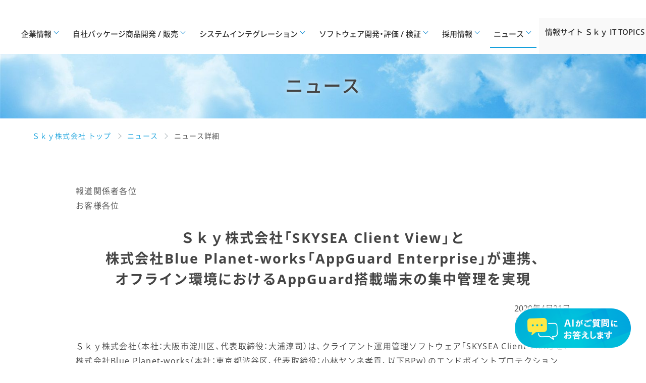

--- FILE ---
content_type: text/html; charset=UTF-8
request_url: https://www.skygroup.jp/news/200421_02/
body_size: 51268
content:
	<!DOCTYPE HTML>
<html>
<head>
<meta charset="utf-8">
<meta http-equiv="X-UA-Compatible" content="IE=edge">
<meta name="viewport" content="width=device-width, initial-scale=1.0">
<meta name="description" content="Ｓｋｙ株式会社（本社：大阪市淀川区、代表取締役：大浦淳司）は、クライアント運用管理ソフトウェア「SKYSEA Client View」を、株式会社Blue Planet-works（本社：東京都渋谷区、代表取締役：小林ヤンネ孝貢、以下BPw）のエンドポイントプロテクション「AppGuard Enterprise」(以下、AGE)と連携させ、閉域ネットワーク環境でAGEを利用する際にも、オンプレミスでサーバーを構築することなく、クラウド上のAppGuard管理コンソールを利用して運用管理を行うことができる連携ソリューションの提供を開始いたしました。"><meta name="keywords" content="オンラインセミナー,ニュース,Ｓｋｙ株式会社"><meta name="format-detection" content="telephone=no">
<title>Ｓｋｙ株式会社「SKYSEA Client View」と株式会社Blue Planet-works「AppGuard Enterprise」が連携、オフライン環境におけるAppGuard搭載端末の集中管理を実現｜Ｓｋｙ株式会社</title>
<link href="/favicon.ico" rel="shortcut icon" type="image/x-icon">
<link rel="stylesheet" href="/common/css/import.css?251201">
<link rel="stylesheet" href="/ai-chat/css/ai-chat.css">

	<link rel="canonical" href="https://www.skygroup.jp/news/200421_02/" />

<script type="text/javascript" src="/_sitecommon/_js/lib/jquery-3.6.4.min.js"></script>
<script type="text/javascript" src="/common/js/ga.js?210721"></script>
<script type="text/javascript" src="/common/js/common.js?2305"></script>
<script type="text/javascript" src="/_sitecommon/product-site-global/js/nav-global.js"></script>

<!-- OPTION -->
<link rel="stylesheet" href="/css/news.css">
	<!--
  <PageMap>
    <DataObject type="thumbnail">
      <Attribute name="src" value="https://www.skygroup.jp/common/img/sky-thumbnail.jpg"/>
      <Attribute name="width" value="414"/>
      <Attribute name="height" value="414"/>
    </DataObject>
  </PageMap>
-->
	
<!-- OGP -->
<meta property="og:url" content="https://www.skygroup.jp">
<meta property="og:locale" content="ja_JP"/>
<meta property="og:type" content="article"/>
<meta property="og:title" content="Ｓｋｙ株式会社「SKYSEA Client View」と株式会社Blue Planet-works「AppGuard Enterprise」が連携、オフライン環境におけるAppGuard搭載端末の集中管理を実現｜Ｓｋｙ株式会社"/>
<meta property="og:description" content="Ｓｋｙ株式会社（本社：大阪市淀川区、代表取締役：大浦淳司）は、クライアント運用管理ソフト…"/>
<meta property="og:site_name" content="Ｓｋｙ株式会社"/>
<meta property="article:publisher" content="https://www.facebook.com/Sky.IT.corporate/"/>
<meta property="og:image" content="https://www.skygroup.jp/common/img/ogp_img.jpg"/>
<meta property="og:image:secure_url" content="https://www.skygroup.jp/common/img/ogp_img.jpg"/>
<meta property="og:image:type" content="image/jpeg" />
<meta property="og:image:width" content="1200">
<meta property="og:image:height" content="630">
<meta property="og:image:alt" content="Ｓｋｙ株式会社" />

<meta name="twitter:card" content="summary"/>
<meta name="twitter:site" content="@Sky_corporate"/>
<meta name="twitter:creator" content="@Sky_corporate"/>
</head>
	<body id="news" class="global-no-customerlink">
	<header class="l-header l-header--no-customer">
		<div class="l-header__bg"></div>
		<div class="l-header__logo l-header__logo--corp">
			<a class="l-header__logo-link" href="/"><img src="/common/img/nav-global/site-logo_sky.svg" alt="Ｓｋｙ株式会社"></a>
		</div>
		<div class="l-header__nav">
			<div class="l-header__sub">
				<ul class="l-header__sub-wrap">
					<li class="l-header__sub-item">
						<a class="l-header__page l-header__page--skystyleblog l-header__sub-item--skystyleblog" href="/corporate-blog/" target="_blank"><img src="/_sitecommon/_img/logo-skystyleblog.svg" alt="Ｓｋｙ Style Blog"></a>
						<div class="l-header__page__cont">
							<p class="l-header__page__cont-txt">Ｓｋｙの取り組みや社風など<br>様々なトピックをご紹介</p>
						</div>
					</li>
					<li class="l-header__sub-item l-header__sub-item--skytechblog">
						<a class="l-header__page l-header__page--skytechblog l-header__sub-item--skyblog" href="/tech-blog/" target="_blank"><img src="/_sitecommon/_img/logo-skytechblog.svg" alt="Ｓｋｙ Tech Blog"></a>
						<div class="l-header__page__cont">
							<p class="l-header__page__cont-txt">開発の裏話や現場の動向、<br>最新の技術トレンドをご紹介</p>
						</div>
					</li>
					<li class="l-header__sub-item l-header__sub-item--snsportal">
						<a class="l-header__page l-header__page--snsportal" href="/sns/" target="_blank"><img src="/_sitecommon/_img/logo-snsportal.svg" alt="Ｓｋｙ SNS Portal"></a>
						<div class="l-header__page__cont">
							 <p class="l-header__page__cont-txt">ＳｋｙのSNSをまとめて楽しめる<br>便利なポータルサイト</p>
						</div>
					</li>
				</ul>

				<ul class="l-header__sub-socials">
					<li class="l-header__sub-socialsitem">
						<a href="https://www.instagram.com/sky_it_corporate/?hl=ja" target="_blank" rel="noopener noreferrer">
							<img src="/_sitecommon/_img/ico_instagram.svg" alt="Instagram" width="22" height="22">
						</a>
					</li>
					<li class="l-header__sub-socialsitem">
						<a href="https://twitter.com/Sky_corporate" target="_blank" rel="noopener noreferrer">
							<img src="/_sitecommon/_img/ico_x.svg" alt="X" width="22" height="22">
						</a>
					</li>
					<li class="l-header__sub-socialsitem">
						<a href="https://www.tiktok.com/@sky_it_corporate" target="_blank" rel="noopener noreferrer">
							<img src="/_sitecommon/_img/ico_tiktok.svg" alt="TikTok" width="22" height="22">
						</a>
					</li>
					<li class="l-header__sub-socialsitem">
						<a href="https://www.youtube.com/channel/UCGqXZC6TQPTDHbWfn3piU-g" target="_blank" rel="noopener noreferrer">
							<img src="/_sitecommon/_img/ico_youtube.svg" alt="YouTube" width="22" height="22">
						</a>
					</li>
					<li class="l-header__sub-socialsitem">
						<a href="https://www.facebook.com/Sky.IT.corporate/" target="_blank" rel="noopener noreferrer">
							<img src="/_sitecommon/_img/ico_facebook.svg" alt="facebook" width="22" height="22">
						</a>
					</li>
				</ul>

				<ul class="l-header__sub-wrap">
					<li class="l-header__sub-item l-header__sub-item--inquiry">
						<a class="l-header__inquiry" href="/inquiry/"><span>お問い合わせ</span></a>
					</li>
					<li class="l-header__sub-item l-header__sub-item--search">
						<a class="l-header__search" href="/search/"><span>検索</span></a>
					</li>
				</ul>

				<div class="l-header__open" id="js-menu-trigger">
					<span class="l-header__open-bar"></span>
					<span class="l-header__open-bar"></span>
					<span class="l-header__open-bar"></span>
				</div>
			</div>
			<nav class="l-header__main">
				<ul class="l-header__menu l-header__menu--corp">
					<li class="l-header__menu-item js-open-sub">
						<a class="l-header__menu-item-link" href="/company/">企業情報<i class="c-icon-plus"></i></a>
						<ul class="l-header__menu-sub l-header__menu-sub--no-customerlink">
							<li class="l-header__menu-sub-item">
								<a class="l-header__menu-sub-link l-header__menu-sub-link--category" href="/company/" data-category="company information">企業情報<span class="l-header__menu-sub-txt">トップ</span><i class="l-header__pc-hide l-header__menu-sub-icon c-icon-arrow"></i></a>
								<a class="l-header__menu-sub-link l-header__menu-sub-link--sky-foundation" href="https://www.sky-foundation.or.jp/" target="_blank"><img src="/common/img/nav-global/bn_sky-foundation.jpg?250610" alt="Ｓｋｙ大浦ICT奨学財団"></a>
							</li>
							<li class="l-header__menu-sub-item"><a class="l-header__menu-sub-link" href="/company/message/">代表ご挨拶<i class="l-header__menu-sub-icon c-icon-arrow"></i></a></li>
							<li class="l-header__menu-sub-item"><a class="l-header__menu-sub-link" href="/company/data/">企業データ<i class="l-header__menu-sub-icon c-icon-arrow"></i></a></li>
							<li class="l-header__menu-sub-item"><a class="l-header__menu-sub-link" href="/company/business/">事業領域<i class="l-header__menu-sub-icon c-icon-arrow"></i></a></li>
							<li class="l-header__menu-sub-item"><a class="l-header__menu-sub-link" href="/company/vision/">企業理念・経営理念<i class="l-header__menu-sub-icon c-icon-arrow"></i></a></li>
							<li class="l-header__menu-sub-item"><a class="l-header__menu-sub-link" href="/company/organization/">組織図<i class="l-header__menu-sub-icon c-icon-arrow"></i></a></li>
							<li class="l-header__menu-sub-item"><a class="l-header__menu-sub-link" href="/company/history/">沿革<i class="l-header__menu-sub-icon c-icon-arrow"></i></a></li>
							<li class="l-header__menu-sub-item"><a class="l-header__menu-sub-link" href="/company/certification/">各種認証取得<i class="l-header__menu-sub-icon c-icon-arrow"></i></a></li>
							<li class="l-header__menu-sub-item"><a class="l-header__menu-sub-link" href="/company/commendation/">表彰・認定<i class="l-header__menu-sub-icon c-icon-arrow"></i></a></li>
							<li class="l-header__menu-sub-item"><a class="l-header__menu-sub-link" href="/company/access/">拠点のご案内<i class="l-header__menu-sub-icon c-icon-arrow"></i></a></li>
							<li class="l-header__menu-sub-item"><a class="l-header__menu-sub-link" href="/company/promotion/">プロモーションの取り組み<i class="l-header__menu-sub-icon c-icon-arrow"></i></a></li>
							<li class="l-header__menu-sub-item"><a class="l-header__menu-sub-link" href="/company/ai/">AI活用推進の取り組み<i class="l-header__menu-sub-icon c-icon-arrow"></i></a></li>
							<li class="l-header__menu-sub-item"><a class="l-header__menu-sub-link" href="/commercial/">CMギャラリー<i class="l-header__menu-sub-icon c-icon-arrow"></i></a></li>
							<li class="l-header__menu-sub-item"><a class="l-header__menu-sub-link" href="/company/player/">所属選手（ゴルフ）<i class="l-header__menu-sub-icon c-icon-arrow"></i></a></li>
							<li class="l-header__menu-sub-item"><a class="l-header__menu-sub-link" href="/company/csr/">社会貢献活動<i class="l-header__menu-sub-icon c-icon-arrow"></i></a></li>
							<li class="l-header__menu-sub-item"><a class="l-header__menu-sub-link" href="/company/student-support/">学生支援活動<i class="l-header__menu-sub-icon c-icon-arrow"></i></a></li>
							<li class="l-header__menu-sub-item"><a class="l-header__menu-sub-link" href="/company/sdgs/">SDGsへの取り組み<i class="l-header__menu-sub-icon c-icon-arrow"></i></a></li>
							<li class="l-header__menu-sub-item"><a class="l-header__menu-sub-link" href="/company/health-care/">安全衛生健康管理について<i class="l-header__menu-sub-icon c-icon-arrow"></i></a></li>
							<li class="l-header__menu-sub-item"><a class="l-header__menu-sub-link" href="/company/multi-stakeholder-policy/">マルチステークホルダー方針<i class="l-header__menu-sub-icon c-icon-arrow"></i></a></li>
							<li class="l-header__menu-sub-item">
								<a class="l-header__menu-sub-link" href="/company/base-certification/">拠点ごとの自治体認定証・登録証の取得状況<i class="l-header__menu-sub-icon c-icon-arrow"></i></a>
								<a class="l-header__menu-sub-link l-header__menu-sub-link--sky-foundation l-header__menu-sub-link--sky-foundation--sp" href="https://www.sky-foundation.or.jp/" target="_blank"><img src="/common/img/nav-global/sp_bn_sky-foundation.jpg" alt="Ｓｋｙ大浦ICT奨学財団"></a>
							</li>
						</ul>
					</li>
					<li class="l-header__menu-item js-open-sub"><a class="l-header__menu-item-link" href="/solution/">自社パッケージ商品開発 / 販売<i class="c-icon-plus"></i></a>
						<ul class="l-header__menu-sub l-header__menu-sub--no-customerlink">
							<li class="l-header__menu-sub-item l-header__menu-sub-item--col3"><a class="l-header__menu-sub-link l-header__menu-sub-link--category" href="/solution/" data-category="products">自社パッケージ商品<br>開発 / 販売<span class="l-header__menu-sub-txt">トップ</span><i class="l-header__pc-hide l-header__menu-sub-icon c-icon-arrow"></i></a></li>
							<li class="l-header__menu-sub-item l-header__menu-sub-item--col3"><a class="l-header__menu-sub-link" href="/solution/skysea/"><span><span class="l-header__menu-sub-link--crown">クライアント運用管理ソフトウェア</span><br>SKYSEA Client View</span><i class="l-header__menu-sub-icon c-icon-arrow"></i></a></li>
							<li class="l-header__menu-sub-item l-header__menu-sub-item--col3"><a class="l-header__menu-sub-link" href="/solution/skypce/"><span><span class="l-header__menu-sub-link--crown">営業名刺管理</span><br>SKYPCE</span><i class="l-header__menu-sub-icon c-icon-arrow"></i></a></li>
							<li class="l-header__menu-sub-item l-header__menu-sub-item--col3"><a class="l-header__menu-sub-link" href="/solution/skydiv/"><span><span class="l-header__menu-sub-link--crown">シンクライアント システム</span><br>SKYDIV Desktop Client</span><i class="l-header__menu-sub-icon c-icon-arrow"></i></a></li>
							<li class="l-header__menu-sub-item l-header__menu-sub-item--col3"><a class="l-header__menu-sub-link" href="/solution/skymec/"><span><span class="l-header__menu-sub-link--crown">医療機関向け IT機器管理システム</span><br>SKYMEC IT Manager</span><i class="l-header__menu-sub-icon c-icon-arrow"></i></a></li>
							<li class="l-header__menu-sub-item l-header__menu-sub-item--col3"><a class="l-header__menu-sub-link" href="/solution/skyatt/"><span><span class="l-header__menu-sub-link--crown">テスト自動化ツール</span><br>SKYATT</span><i class="l-header__menu-sub-icon c-icon-arrow"></i></a></li>
							<li class="l-header__menu-sub-item l-header__menu-sub-item--col3"><a class="l-header__menu-sub-link" href="/solution/skymenu-cloud/"><span><span class="l-header__menu-sub-link--crown">学習活動端末支援Webシステム</span><br>SKYMENU Cloud</span><i class="l-header__menu-sub-icon c-icon-arrow"></i></a></li>
							<li class="l-header__menu-sub-item l-header__menu-sub-item--col3"><a class="l-header__menu-sub-link" href="/solution/skymenu-mobile/"><span><span class="l-header__menu-sub-link--crown">校務スマート化支援アプリ</span><br>SKYMENU Mobile</span><i class="l-header__menu-sub-icon c-icon-arrow"></i></a></li>
							<li class="l-header__menu-sub-item l-header__menu-sub-item--col3"><a class="l-header__menu-sub-link" href="/solution/skymenu-class/"><span><span class="l-header__menu-sub-link--crown">学習活動ソフトウェア</span><br>SKYMENU Class</span><i class="l-header__menu-sub-icon c-icon-arrow"></i></a></li>
							<li class="l-header__menu-sub-item l-header__menu-sub-item--col3"><a class="l-header__menu-sub-link" href="/solution/skymenu-pro/"><span><span class="l-header__menu-sub-link--crown">学習活動ソフトウェア</span><br>SKYMENU Pro</span><i class="l-header__menu-sub-icon c-icon-arrow"></i></a></li>
						</ul>
					</li>
					<li class="l-header__menu-item js-open-sub"><a class="l-header__menu-item-link" href="/si/">システムインテグレーション<i class="c-icon-plus"></i></a>
						<ul class="l-header__menu-sub l-header__menu-sub--no-customerlink">
							<li class="l-header__menu-sub-item l-header__menu-sub-item--col2"><a class="l-header__menu-sub-link l-header__menu-sub-link--category" href="/si/" data-category="system integration">システム<br>インテグレーション<span class="l-header__menu-sub-txt">トップ</span><i class="l-header__pc-hide l-header__menu-sub-icon c-icon-arrow"></i></a></li>
							<li class="l-header__menu-heading">DXソリューション</li>
							<li class="l-header__menu-sub-item l-header__menu-sub-item--col3"><a class="l-header__menu-sub-link" href="/si/data/">データ分析・活用支援<i class="l-header__menu-sub-icon c-icon-arrow"></i></a></li>
							<li class="l-header__menu-sub-item l-header__menu-sub-item--col3"><a class="l-header__menu-sub-link" href="/si/erp/">ERP<i class="l-header__menu-sub-icon c-icon-arrow"></i></a></li>
							<li class="l-header__menu-sub-item l-header__menu-sub-item--col3"><a class="l-header__menu-sub-link" href="/si/microsoft/">Microsoftソリューション<i class="l-header__menu-sub-icon c-icon-arrow"></i></a></li>
							<li class="l-header__menu-sub-item l-header__menu-sub-item--col3"><a class="l-header__menu-sub-link" href="/si/lowcode/">ローコード<i class="l-header__menu-sub-icon c-icon-arrow"></i></a></li>
							<li class="l-header__menu-sub-item l-header__menu-sub-item--col3"><a class="l-header__menu-sub-link" href="/si/rpa/">RPA<i class="l-header__menu-sub-icon c-icon-arrow"></i></a></li>
							<li class="l-header__menu-sub-item l-header__menu-sub-item--col3"><a class="l-header__menu-sub-link" href="/si/generative-ai/">生成AI<i class="l-header__menu-sub-icon c-icon-arrow"></i></a></li>
							<li class="l-header__menu-heading">セキュリティソリューション</li>
							<li class="l-header__menu-sub-item l-header__menu-sub-item--col3"><a class="l-header__menu-sub-link" href="/si/idaas/">ID管理・認証<i class="l-header__menu-sub-icon c-icon-arrow"></i></a></li>
							<li class="l-header__menu-sub-item l-header__menu-sub-item--col3"><a class="l-header__menu-sub-link" href="/si/mail/">メール・Webセキュリティ<i class="l-header__menu-sub-icon c-icon-arrow"></i></a></li>
							<li class="l-header__menu-sub-item l-header__menu-sub-item--col3"><a class="l-header__menu-sub-link" href="/si/sase/">クラウドセキュリティ管理<i class="l-header__menu-sub-icon c-icon-arrow"></i></a></li>
							<li class="l-header__menu-sub-item l-header__menu-sub-item--col3"><a class="l-header__menu-sub-link" href="/si/security/">セキュリティ診断ソリューション<i class="l-header__menu-sub-icon c-icon-arrow"></i></a></li>
							<li class="l-header__menu-heading">ITインフラソリューション</li>
							<li class="l-header__menu-sub-item l-header__menu-sub-item--col3"><a class="l-header__menu-sub-link" href="/si/cloud/">クラウド<i class="l-header__menu-sub-icon c-icon-arrow"></i></a></li>
							<li class="l-header__menu-sub-item l-header__menu-sub-item--col3"><a class="l-header__menu-sub-link" href="/si/it-infra/">ITインフラ構築サービス<i class="l-header__menu-sub-icon c-icon-arrow"></i></a></li>
						</ul>
					</li>
					<li class="l-header__menu-item js-open-sub"><a class="l-header__menu-item-link" href="/software/">ソフトウェア開発・評価 / 検証<i class="c-icon-plus"></i></a>
						<ul class="l-header__menu-sub l-header__menu-sub--no-customerlink">
							<li class="l-header__menu-sub-item"><a class="l-header__menu-sub-link l-header__menu-sub-link--category" href="/software/" data-category="software development">ソフトウェア<br>開発・評価 / 検証<span class="l-header__menu-sub-txt">トップ</span><i class="l-header__pc-hide l-header__menu-sub-icon c-icon-arrow"></i></a></li>
							<li class="l-header__menu-heading">ソフトウェア開発・評価 / 検証におけるサービス分野</li>
							<li class="l-header__menu-sub-item"><a class="l-header__menu-sub-link" href="/software/development/">業務系システム開発<i class="l-header__menu-sub-icon c-icon-arrow"></i></a></li>
							<li class="l-header__menu-sub-item"><a class="l-header__menu-sub-link" href="/software/embedded/">組込み / 制御 / アプリケーション開発<i class="l-header__menu-sub-icon c-icon-arrow"></i></a></li>
							<li class="l-header__menu-sub-item"><a class="l-header__menu-sub-link" href="/software/quality/">ソフトウェア評価 / 検証<i class="l-header__menu-sub-icon c-icon-arrow"></i></a></li>
							<li class="l-header__menu-heading l-header__menu-heading--mt">テクノロジーおよびソリューション</li>
							<li class="l-header__menu-sub-item"><a class="l-header__menu-sub-link" href="/si/generative-ai/">生成AIソリューション<i class="l-header__menu-sub-icon c-icon-arrow"></i></a></li>
							<li class="l-header__menu-sub-item"><a class="l-header__menu-sub-link" href="/software/dx-iot/">DX / IoT<i class="l-header__menu-sub-icon c-icon-arrow"></i></a></li>
							<li class="l-header__menu-sub-item"><a class="l-header__menu-sub-link" href="/software/ai/">AI・画像認識<i class="l-header__menu-sub-icon c-icon-arrow"></i></a></li>
							<li class="l-header__menu-sub-item"><a class="l-header__menu-sub-link" href="/software/quality-solution/">品質向上ソリューション<i class="l-header__menu-sub-icon c-icon-arrow"></i></a></li>
							<li class="l-header__menu-sub-item"><a class="l-header__menu-sub-link" href="/software/mobility/">モビリティ<i class="l-header__menu-sub-icon c-icon-arrow"></i></a></li>
							<li class="l-header__menu-sub-item"><a class="l-header__menu-sub-link" href="/software/smart-device/">スマートデバイス<i class="l-header__menu-sub-icon c-icon-arrow"></i></a></li>
							<li class="l-header__menu-sub-item"><a class="l-header__menu-sub-link" href="/software/mbd/">開発効率化ソリューション<i class="l-header__menu-sub-icon c-icon-arrow"></i></a></li>
							<li class="l-header__menu-heading l-header__menu-heading--mt">お問い合わせ / 資料ダウンロード</li>
							<li class="l-header__menu-sub-item"><a class="l-header__menu-sub-link" href="/inquiry/software/">お問い合わせ<i class="l-header__menu-sub-icon c-icon-arrow"></i></a></li>
							<li class="l-header__menu-sub-item"><a class="l-header__menu-sub-link" href="/software/partnership/">パートナー企業募集<i class="l-header__menu-sub-icon c-icon-arrow"></i></a></li>
							<li class="l-header__menu-sub-item"><a class="l-header__menu-sub-link" href="/software/document/">資料ダウンロード<i class="l-header__menu-sub-icon c-icon-arrow"></i></a></li>
						</ul>
					</li>
					<li class="l-header__menu-item js-open-sub"><a class="l-header__menu-item-link" href="/recruit/">採用情報<i class="c-icon-plus"></i></a>
						<ul class="l-header__menu-sub l-header__menu-sub--no-customerlink">
							<li class="l-header__menu-sub-item"><a class="l-header__menu-sub-link l-header__menu-sub-link--category" href="/recruit/" data-category="recruit">採用情報<span class="l-header__menu-sub-txt">トップ</span><i class="l-header__pc-hide l-header__menu-sub-icon c-icon-arrow"></i></a></li>
							<li class="l-header__menu-sub-item"><a class="l-header__menu-sub-link" href="https://www.sky-recruit.jp/" target="_blank">新卒採用情報<i class="l-header__menu-sub-icon c-icon-arrow"></i></a></li>
							<li class="l-header__menu-sub-item"><a class="l-header__menu-sub-link" href="https://www.sky-career.jp/" target="_blank">キャリア採用情報<i class="l-header__menu-sub-icon c-icon-arrow"></i></a></li>
							<li class="l-header__menu-sub-item"><a class="l-header__menu-sub-link" href="https://www.sky-career.jp/recruit/refarral.html" target="_blank">リファラル採用制度<i class="l-header__menu-sub-icon c-icon-arrow"></i></a></li>
							<li class="l-header__menu-sub-item"><a class="l-header__menu-sub-link" href="/parttimejob/" target="_blank">アルバイト登録募集<i class="l-header__menu-sub-icon c-icon-arrow"></i></a></li>
							<li class="l-header__menu-sub-item"><a class="l-header__menu-sub-link" href="/recruit/no-experience/" target="_blank">ITエンジニア募集<i class="l-header__menu-sub-icon c-icon-arrow"></i></a></li>
							<li class="l-header__menu-sub-item"><a class="l-header__menu-sub-link" href="/recruit/benefit.html">福利厚生・働き方改革<i class="l-header__menu-sub-icon c-icon-arrow"></i></a></li>
							<li class="l-header__menu-sub-item"><a class="l-header__menu-sub-link" href="/company/base-certification/?recruitview=t">拠点ごとの自治体認定証・登録証の取得状況<i class="l-header__menu-sub-icon c-icon-arrow"></i></a></li>
							<li class="l-header__menu-sub-item"><a class="l-header__menu-sub-link" href="/recruit/training.html">Ｓｋｙの「研修」について<i class="l-header__menu-sub-icon c-icon-arrow"></i></a></li>
						</ul>
					</li>
					<li class="l-header__menu-item js-open-sub"><a class="l-header__menu-item-link" href="/news/">ニュース<i class="c-icon-plus"></i></a>
						<ul class="l-header__menu-sub l-header__menu-sub--no-customerlink">
							<li class="l-header__menu-sub-item"><a class="l-header__menu-sub-link l-header__menu-sub-link--category" href="/news/" data-category="news">ニュース<span class="l-header__menu-sub-txt">トップ</span><i class="l-header__pc-hide l-header__menu-sub-icon c-icon-arrow"></i></a></li>
														<li class="l-header__menu-sub-item"><a class="l-header__menu-sub-link" href="/news/2026.html">2026年<i class="l-header__menu-sub-icon c-icon-arrow"></i></a></li>
														<li class="l-header__menu-sub-item"><a class="l-header__menu-sub-link" href="/news/2025.html">2025年<i class="l-header__menu-sub-icon c-icon-arrow"></i></a></li>
														<li class="l-header__menu-sub-item"><a class="l-header__menu-sub-link" href="/news/2024.html">2024年<i class="l-header__menu-sub-icon c-icon-arrow"></i></a></li>
														<li class="l-header__menu-sub-item"><a class="l-header__menu-sub-link" href="/news/2023.html">2023年<i class="l-header__menu-sub-icon c-icon-arrow"></i></a></li>
														<li class="l-header__menu-sub-item"><a class="l-header__menu-sub-link" href="/news/2022.html">2022年<i class="l-header__menu-sub-icon c-icon-arrow"></i></a></li>
														<li class="l-header__menu-sub-item"><a class="l-header__menu-sub-link" href="/news/2021.html">2021年<i class="l-header__menu-sub-icon c-icon-arrow"></i></a></li>
														<li class="l-header__menu-sub-item"><a class="l-header__menu-sub-link" href="/news/2020.html">2020年<i class="l-header__menu-sub-icon c-icon-arrow"></i></a></li>
														<li class="l-header__menu-sub-item"><a class="l-header__menu-sub-link" href="/news/2019.html">2019年<i class="l-header__menu-sub-icon c-icon-arrow"></i></a></li>
														<li class="l-header__menu-sub-item"><a class="l-header__menu-sub-link" href="/news/2018.html">2018年<i class="l-header__menu-sub-icon c-icon-arrow"></i></a></li>
														<li class="l-header__menu-sub-item"><a class="l-header__menu-sub-link" href="/news/2017.html">2017年<i class="l-header__menu-sub-icon c-icon-arrow"></i></a></li>
													</ul>
					</li>
					<li class="l-header__menu-item"><a class="l-header__menu-item-link l-header__menu-item-link--serch" href="/search/">検索<i class="l-header__menu-item__icon c-icon-arrow"></i></a></li>
					<li class="l-header__menu-item l-header__menu-item--media">
						<a class="l-header__menu-item-link l-header__menu-item-link--media" href="/media/">情報サイト Ｓｋｙ IT TOPICS<i class="l-header__menu-item__icon c-icon-arrow"></i></a>
						<ul class="l-media-link">
							<li class="l-media-link__item"><a class="l-media-link__href" href="/software/article/01/"><i class="c-icon-arrow c-icon-arrow--gray"></i>ソフトウェア開発とは？ 流れや手法などを詳しく紹介（ソフトウエア開発）</a></li>
							<li class="l-media-link__item"><a class="l-media-link__href" href="/software/article/02/"><i class="c-icon-arrow c-icon-arrow--gray"></i>システム開発とは？ 開発工程や事例などを詳しく紹介</a></li>
							<li class="l-media-link__item"><a class="l-media-link__href" href="/software/article/07/"><i class="c-icon-arrow c-icon-arrow--gray"></i>システム設計とは？ 設計工程の流れや失敗を防ぐポイントを紹介！</a></li>
							<li class="l-media-link__item"><a class="l-media-link__href" href="/media/article/2569/"><i class="c-icon-arrow c-icon-arrow--gray"></i>AI（人工知能）とは？定義や歴史、活用事例まで徹底解説</a></li>
							<li class="l-media-link__item"><a class="l-media-link__href" href="/solution/skypce/article/01/"><i class="c-icon-arrow c-icon-arrow--gray"></i>名刺管理ソフトを比較するポイントは？メリットや機能、活用方法を紹介！</a></li>
						</ul>
					</li>
					<li class="l-header__sp-bnr">
						<a href="/company/ai/">
							<img src="/common/img/bnr/sp_menu-bnr_ai.png" alt="AI活用推進の取り組み">
						</a>
					</li>
					<li class="l-header__sp-sns">
						<ul class="l-media-link">
							<li>
								<a class="l-header__page-logo" href="/corporate-blog/" target="_blank"><img src="/_sitecommon/_img/logo-skystyleblog.svg" alt="Ｓｋｙ Style Blog"></a>
							</li>
							<li>
								<a class="l-header__page-logo" href="/tech-blog/" target="_blank"><img src="/_sitecommon/_img/logo-skytechblog.svg" alt="Ｓｋｙ Tech Blog"></a>
							</li>
						</ul>
						<ul class="l-sns-link">
							<li class="l-sns-logo">
								<a class="l-header__sns-logo" href="/sns/" target="_blank"><img src="/_sitecommon/_img/logo-snsportal.svg" alt="Ｓｋｙ SNS Portal"></a>
							</li>
							<li>
								<a class="l-header__sns-icon" href="https://www.instagram.com/sky_it_corporate/?hl=ja" target="_blank" rel="noopener noreferrer"><img src="/_sitecommon/_img/ico_instagram.svg" alt=""></a>
							</li>
							<li>
								<a class="l-header__sns-icon" href="https://twitter.com/Sky_corporate" target="_blank" rel="noopener noreferrer"><img src="/_sitecommon/_img/ico_x.svg" alt=""></a>
							</li>
							<li>
								<a class="l-header__sns-icon" href="https://www.tiktok.com/@sky_it_corporate" target="_blank" rel="noopener noreferrer"><img src="/_sitecommon/_img/ico_tiktok.svg" alt=""></a>
							</li>
							<li>
								<a class="l-header__sns-icon" href="https://www.youtube.com/channel/UCGqXZC6TQPTDHbWfn3piU-g" target="_blank" rel="noopener noreferrer"><img src="/_sitecommon/_img/ico_youtube.svg" alt=""></a>
							</li>
							<li>
								<a class="l-header__sns-icon" href="https://www.facebook.com/Sky.IT.corporate/" target="_blank" rel="noopener noreferrer"><img src="/_sitecommon/_img/ico_facebook.svg" alt=""></a>
							</li>
						</ul>
					</li>
					<li class="l-header__sp-inquiry">
						<div class="l-inquiry-link">
							<a class="l-inquiry-link__href" href="/inquiry/"><span class="l-inquiry-link__icon"></span><span>お問い合わせ</span></a>
						</div>
					</li>
				</ul>
			</nav>
		</div>
	</header>
	<!-- AI -->
	<button class="js-aiOpenButton aiOpenButton">
		<picture>
			<source media="(max-width: 767px)" srcset="/ai-chat/images/button-open-sm.png">
			<img src="/ai-chat/images/button-open-md.png">
		</picture>
	</button>
	<div class="js-aiBackdrop aiBackdrop"></div>

	<div class="js-aiContainer ai">
		<div class="ai__modal">
			<div class="ai__header">
				<div class="ai__header__title">
					<img src="/ai-chat/images/ico-chat.svg" alt="" class="ai__header__icon" />Ｓｋｙ株式会社 AIチャット
				</div>
				<button class="js-aiCloseButton ai__header__closeButton"><img src="/ai-chat/images/button-close.svg" alt="閉じる" /></button>
			</div>
			<div class="ai__note">回答は、誤りや不完全な情報が含まれる可能性があり、すべての情報が正確であることを保証するものではありません。</div>
			<div class="js-aiMessage ai__message"></div>
			<form class="ai__form">
				<input
					type="text"
					class="js-aiQuestion ai__form__question"
					placeholder="質問を入力"
					maxlength="60"
				/>
				<button class="js-aiSendButton ai__form__sendButton">送信</button>
			</form>
			<div class="ai__footer">※質問の文字数は60字までとなります。</div>
		</div>
	</div>
	<script src="/ai-chat/js/ai-chat.js" type="module" defer></script>
	<!-- /AI -->

	<div class="l-page-image l-page-image--news">
		<div class="page-image page-image--s">
			<h1 class="page-image__title">ニュース</h1>
		</div>
	</div>
	<div class="l-breadcrumb">
		<nav class="breadcrumb">
			<ul id="pan" itemtype="http://schema.org/BreadcrumbList" class="breadcrumb__list">
				<li class="breadcrumb__list__item" itemprop="itemListElement" itemscope="" itemtype="http://schema.org/ListItem">
					<a href="https://www.skygroup.jp/" itemprop="url">
						<span itemprop="name">
							Ｓｋｙ株式会社 トップ</span>
					</a>
					<meta itemprop="position" content="1">
				</li>
				<li class="breadcrumb__list__item" itemprop="itemListElement" itemscope="" itemtype="http://schema.org/ListItem">
					<a href="../" itemprop="url">
						<span itemprop="name">ニュース</span>
					</a>
					<meta itemprop="position" content="2">
				</li>
				<li class="breadcrumb__list__item" itemprop="itemListElement" itemscope="" itemtype="http://schema.org/ListItem">
					<span itemprop="name">ニュース詳細</span>
					<meta itemprop="position" content="3">
				</li>
			</ul>
		</nav>
	</div>
	<div class="l-contents">
		<div class="contents contents--large">
			<p>報道関係者各位<br>お客様各位</p>
			<h3 class="contents__news-title">Ｓｋｙ株式会社「SKYSEA Client View」と<br>株式会社Blue Planet-works「AppGuard Enterprise」が連携、<br>オフライン環境におけるAppGuard搭載端末の集中管理を実現</h3>
			<div class="contents__news-day">2020年4月21日
				<br> Ｓｋｙ株式会社
			</div>
			<div class="contents__news-lead">
				<p>Ｓｋｙ株式会社（本社：大阪市淀川区、代表取締役：大浦淳司）は、クライアント運用管理ソフトウェア「SKYSEA Client View」を、株式会社Blue Planet-works（本社：東京都渋谷区、代表取締役：小林ヤンネ孝貢、以下BPw）のエンドポイントプロテクション「AppGuard Enterprise」(以下、AGE)と連携させ、閉域ネットワーク環境でAGEを利用する際にも、オンプレミスでサーバーを構築することなく、クラウド上のAppGuard管理コンソールを利用して運用管理を行うことができる連携ソリューションの提供を開始いたしました。</p>
			</div>
			<div class="contents__block">
				<h3 class="contents__headerLv1">連携ソリューション概要</h3>
				<p>AGEはクラウド上にある「AppGuard Management System（以下、AGMS）」を通じてAGEエージェントの集中管理が可能ですが、インターネットを経由して中継サーバーや管理サーバーと通信できない閉域ネットワークの環境では、これまでAGMSによるポリシー設定やログ情報の収集が行えませんでした。</p>
				<p>今回リリースされるSKYSEA Client Viewの機能連携スクリプトを用いることで、AGMSとAGEエージェントが通信できない閉域ネットワークの環境であっても、SKYSEA Client Viewの「ソフトウェア配布」機能を活用してAGEエージェントのインストール・アンインストールや、ポリシー配布、ログ収集が可能となります。</p>
				<p>※本連携機能は、SKYSEA Client View Ver.12.0以降、AppGuard Enterprise Ver.5.2以降でご利用いただけます。</p>
			</div>
			<div class="contents__block">
				<h3 class="contents__headerLv1">提供方法</h3>
				<p>本機能におけるSKYSEA Client Viewの機能連携スクリプトは、Ｓｋｙ株式会社の「保守契約ユーザー用Webサイト」からダウンロードすることでご利用いただけます。</p>
				<p>＜SKYSEA Client View保守契約ユーザー用Webサイト＞
					<br>
					<a href="https://sp.skyseaclientview.net/" target="_blank" rel="noopener noreferrer">https://sp.skyseaclientview.net/</a>
				</p>
				<p>※有効な保守契約を結ばれている場合にご利用いただけます。また、ログインにはユーザーIDとパスワードが必要です。</p>
			</div>
			<div class="contents__block">
					<h3 class="contents__headerLv1">「AppGuard」について</h3>
					<p>BPwグループが販売している「OS Protect型」エンドポイントセキュリティ製品「AppGuard」は、未知・既知を問わず、巧妙化を増すマルウェアの脅威からPC、サーバーを保護します。AppGuardは20年ほど前よりアメリカ国内にて開発が進められ、その間米政府機関等での導入実績があります。2017年にBPwグループがその特許技術、知財を含むAppGuard事業を買収し、開発当初からのチームが引き続き製品の開発、改善を行っています。日本国内では2018年より販売が開始され、大手航空会社や大手旅行会社、大手法律事務所等において導入が進んでおります。2020年4月現在、Windows PC向けAppGuard Enterprise、AppGuard Solo（スタンドアローン版）、サーバー向けAppGuard Serverのシリーズを展開しております。AppGuardは、特許技術の「Isolation Technology」により、未知・既知を問わず不正なプロセス・行為を封じ込めシステムの安全性を確保します。AppGuardは、過去の脅威情報に頼ることなくシステムの安全性を確保します。<br>
						<a href="https://www.blueplanet-works.com/solution/enterprise.html" target="_blank">https://www.blueplanet-works.com/solution/enterprise.html</a>
					</p>
				</div>

			<div class="contents__block">
				<h3 class="contents__headerLv1">お問い合わせ</h3>
				<p><strong>Ｓｋｙ株式会社</strong><br><a href="https://www.skyseaclientview.net/inquiry/" target="_blank">本件に関するお問い合わせはこちら（SKYSEA Client View Webサイト）</a> </p>
				<p><strong>株式会社Blue Planet-works</strong><br>
					東京都渋谷区神宮前2-4-11 Daiwa 神宮前ビル 3F<br>
					担当：山梨 marketing@blueplanet-works.com
					</p>
			</div>

			<div class="contents__block">
				<ul class="list-notes">
					<li>SKYSEA および SKYSEA Client View は、Ｓｋｙ株式会社の登録商標です。</li>
					<li>AppGuardは米国法人AppGuard, Inc. 、または株式会社Blue Planet-worksおよびその関連会社の、米国、日本またはその他の国における登録商標、または、商標です。</li>
					<li>その他記載されている会社名、商品名は、各社の登録商標または商標です。</li>
					<li>Windows は、Microsoft Corporationの登録商標または商標です。</li>
					<li>その他記載されている会社名、商品名は、各社の登録商標または商標です。</li>
					<li>本文中に記載されているテキストおよび画像（写真、イラスト等）の一部または全部を改変することは、いかなる理由、形態を問わず禁じます。</li>
<li>掲載されている情報は、発表日現在のものです。その後予告なしに変更されることがありますので、あらかじめご了承ください。</li>
				</ul>
			</div>
			<div class="l-news-pagination pure-g">
	<div class="news-pagination--nav news-pagination--nav__prev pure-u-1-2">
		<a href="/news/200422_02/">
			<div class="news-pagination--nav--date news-pagination--nav--date__prev">2020/04/22</div>
			<div class="news-pagination--nav--title">ラジオ番組「Ｓｋｙ presents 藤原竜也のラジオ」は、5月より新たに放送局が追加されます</div>
		</a>
	</div>
	<div class="news-pagination--nav news-pagination--nav__next pure-u-1-2">
		<a href="/news/200415_01/">
			<div class="news-pagination--nav--date news-pagination--nav--date__next">2020/04/15</div>
			<div class="news-pagination--nav--title">【4月追加開催が決定】テレワーク・働き方改革の取り組みに役立つ、自席で受講できる「オンラインセミナー」（4月21日、23日、28日）＜受講費無料＞</div>
		</a>
	</div>
</div>
		</div>
	</div>
	<footer class="l-footer" id="footer">
	
<div class="l-footer__links" id="l-footer__links">
	<div class="footer__links">
		<div class="footer__links-section footer__links-section--company">
			<div class="footer__company-logo">
				<a href="https://www.skygroup.jp/" target="_blank"><img alt="Ｓｋｙ株式会社" src="/_sitecommon/_img/footer-link/logo-sky.svg"/></a>
			</div>
			<div class="footer__company-data">
				<div class="footer__company-address">
					<dl class="footer__company-address-list">
						<dt class="footer__company-address-title">東京本社</dt>
						<dd class="footer__company-address-detail">〒108-0075<br />東京都港区港南2丁目18番1号 JR品川イーストビル 9階</dd>
					</dl>
					<dl class="footer__company-address-list">
						<dt class="footer__company-address-title">大阪本社</dt>
						<dd class="footer__company-address-detail">〒532-0003<br />大阪市淀川区宮原3丁目4番30号 ニッセイ新大阪ビル 20階</dd>
					</dl>
				</div>
				<div class="footer__company-socials">
					<ul class="footer__company-socials-list">
						<li class="footer__company-socials-listitem footer__company-socials-listitem--blog">
							<a href="https://www.skygroup.jp/corporate-blog/" target="_blank">
								<img src="/_sitecommon/_img/logo-skystyleblog.svg" alt="Ｓｋｙ Style Blog" width="159" height="33" />
							</a>
						</li>
						<li class="footer__company-socials-listitem footer__company-socials-listitem--blog">
							<a href="https://www.skygroup.jp/tech-blog/" target="_blank">
								<img src="/_sitecommon/_img/logo-skytechblog.svg" alt="Ｓｋｙ Tech Blog" width="145" height="33" />
							</a>
						</li>
					</ul>
					<ul class="footer__company-socials-list">
						<li class="footer__company-socials-listitem footer__company-socials-listitem--blog">
							<a href="https://www.skygroup.jp/sns/" target="_blank">
								<img src="/_sitecommon/_img/logo-snsportal.svg" alt="Ｓｋｙ SNS Portal" width="109" height="20" />
							</a>
						</li>
						<li class="footer__company-socials-listitem footer__company-socials-listitem--icon">
							<a href="https://www.instagram.com/sky_it_corporate/?hl=ja" target="_blank" rel="noopener noreferrer">
								<img src="/_sitecommon/_img/ico_instagram.svg" alt="Instagram" width="29" height="29" />
							</a>
						</li>
						<li class="footer__company-socials-listitem footer__company-socials-listitem--icon">
							<a href="https://twitter.com/Sky_corporate" target="_blank" rel="noopener noreferrer">
								<img src="/_sitecommon/_img/ico_x.svg" alt="X" width="29" height="29" />
							</a>
						</li>
						<li class="footer__company-socials-listitem footer__company-socials-listitem--icon">
							<a href="https://www.tiktok.com/@sky_it_corporate" target="_blank" rel="noopener noreferrer">
								<img src="/_sitecommon/_img/ico_tiktok.svg" alt="TikTok" width="29" height="29" />
							</a>
						</li>
						<li class="footer__company-socials-listitem footer__company-socials-listitem--icon">
							<a href="https://www.youtube.com/channel/UCGqXZC6TQPTDHbWfn3piU-g" target="_blank" rel="noopener noreferrer">
								<img src="/_sitecommon/_img/ico_youtube.svg" alt="YouTube" width="29" height="29" />
							</a>
						</li>
						<li class="footer__company-socials-listitem footer__company-socials-listitem--icon">
							<a href="https://www.facebook.com/Sky.IT.corporate/" target="_blank" rel="noopener noreferrer">
								<img src="/_sitecommon/_img/ico_facebook.svg" alt="facebook" width="29" height="29" />
							</a>
						</li>
					</ul>
				</div>
			</div>
		</div>
		<div class="footer__links-section footer__links-section--resources">

			
						<div class="footer__resources-group footer__resources-group--01">
				<div class="footer__resources-category">
					<p class="footer__resources-title">自社パッケージ商品サイト</p>
					<ul class="footer__resources-list">
						<li class="footer__resources-item">
							<a href="https://www.skyseaclientview.net/" target="_blank"><span>クライアント運用管理ソフトウェア</span>SKYSEA Client View</a>
						</li>
						<li class="footer__resources-item">
							<a href="https://www.skypce.net/" target="_blank"><span>名刺管理</span>SKYPCE</a>
						</li>
						<li class="footer__resources-item">
							<a href="https://www.skydiv.jp/" target="_blank"><span>シンクライアント システム</span>SKYDIV Desktop Client</a>
						</li>
						<li class="footer__resources-item">
							<a href="https://www.skymec.net/" target="_blank"><span>医療機関向け IT機器管理システム</span>SKYMEC IT Manager</a>
						</li>
						<li class="footer__resources-item">
							<a href="https://www.skyatt.net/" target="_blank"><span>テスト自動化ツール</span>SKYATT</a>
						</li>
						<li class="footer__resources-item">
							<a href="https://www.skymenu.net/" target="_blank">SKYMENU</a>
							<ul class="footer__resources-list footer__resources-list--lv2">
								<li class="footer__resources-item footer__resources-item--lv2">
									<a href="https://www.skymenu.net/cloud/" target="_blank"><span>学習活動端末支援Webシステム</span>SKYMENU Cloud</a>
								</li>
								<li class="footer__resources-item footer__resources-item--lv2">
									<a href="https://www.skymenu.net/mobile/" target="_blank"><span>校務スマート化支援アプリ</span>SKYMENU Mobile</a>
								</li>
								<li class="footer__resources-item footer__resources-item--lv2">
									<a href="https://www.skymenu-class.net/" target="_blank"><span>学習活動ソフトウェア</span>SKYMENU Class</a>
								</li>
								<li class="footer__resources-item footer__resources-item--lv2">
									<a href="https://www.skymenu.net/skymenupro/" target="_blank"><span>学習活動ソフトウェア</span>SKYMENU Pro</a>
								</li>
							</ul>
						</li>
					</ul>
				</div>
				<div class="footer__resources-category">
					<p class="footer__resources-title">ICTを活用した学習活動をサポートするサイト</p>
					<ul class="footer__resources-list">
						<li class="footer__resources-item">
							<a href="https://www.sky-school-ict.net/" target="_blank">学校とICT</a>
						</li>
					</ul>
				</div>
			</div>
			
			<div class="footer__resources-group footer__resources-group--02">
				<div class="footer__resources-category footer__resources-category--recruit">
					<p class="footer__resources-title">採用情報</p>
					<ul class="footer__resources-list">
						<li class="footer__resources-item"><a href="https://www.sky-recruit.jp/" target="_blank">新卒採用情報</a></li>
						<li class="footer__resources-item"><a href="https://www.sky-recruit.jp/internship/" target="_blank">イベント & インターンシップ</a></li>
						<li class="footer__resources-item"><a href="https://www.sky-career.jp/" target="_blank">キャリア採用情報</a></li>
					</ul>
				</div>

								<div class="footer__resources-category footer__resources-category--media">
					<p class="footer__resources-title">IT業界の動向や弊社商品の情報をお届けするサイト</p>
					<ul class="footer__resources-list">
						<li class="footer__resources-item"><a href="https://www.skygroup.jp/media/" target="_blank">情報サイト「Ｓｋｙ IT TOPICS」</a></li>
						<li class="footer__resources-item"><a href="https://www.skypce.net/media/" target="_blank">SKYPCE コラム</a></li>
						<li class="footer__resources-item"><a href="https://www.skyseaclientview.net/media/" target="_blank">SKYSEA Client View コラム</a></li>
						<li class="footer__resources-item"><a href="https://www.skymenu.net/media/" target="_blank">SKYMENU Cloud コラム</a></li>
						<li class="footer__resources-item"><a href="https://www.sky-career.jp/media/" target="_blank">キャリア採用 コラム</a></li>
						<li class="footer__resources-item"><a href="https://www.skygroup.jp/software/article/01/" target="_blank">ソフトウェア開発とは？ 流れや手法などを詳しく紹介（ソフトウエア開発）</a></li>
						<li class="footer__resources-item"><a href="https://www.skygroup.jp/software/article/02/" target="_blank">システム開発とは？ 開発工程や事例などを詳しく紹介</a></li>
						<li class="footer__resources-item"><a href="https://www.skygroup.jp/software/article/07/" target="_blank">システム設計とは？ 設計工程の流れや失敗を防ぐポイントを紹介！</a></li>
						<li class="footer__resources-item"><a href="https://www.skygroup.jp/media/article/2569/" target="_blank">AI（人工知能）とは？ 定義や歴史、活用事例まで徹底解説</a></li>
						<li class="footer__resources-item"><a href="https://www.skymenu.net/media/article/1575/" target="_blank">GIGAスクール構想とは？ 現状と問題点を解説</a></li>
						<li class="footer__resources-item"><a href="https://www.skymenu.net/media/article/1641/" target="_blank">ICT教育とは？ 意味やメリット・実践例を簡単に解説</a></li>
						<li class="footer__resources-item"><a href="https://www.skygroup.jp/solution/skypce/article/01/" target="_blank">名刺管理の目的とは？ 名刺管理ソフトの比較ポイントや導入事例も紹介！</a></li>
						<li class="footer__resources-item"><a href="https://www.skypce.net/businesscard/" target="_blank">名刺管理について</a></li>
						<li class="footer__resources-item"><a href="https://www.skygroup.jp/solution/skypce/businesscard/" target="_blank">名刺管理から営業活動の強化</a></li>
					</ul>
				</div>
							</div>
		</div>
	</div>
</div>
	<div class="l-footer__bottom">
		<div class="footer__bottom">
			<ul class="footer__list">
				<li class="footer__item"><a href="https://www.skygroup.jp/sitemap/">サイトマップ</a></li>
				<li class="footer__item"><a href="https://www.skygroup.jp/management/privacy.html">個人情報の取り扱いについて</a></li>
				<li class="footer__item"><a href="https://www.skygroup.jp/site/">サイトについて</a></li>
				<li class="footer__item"><a href="https://www.skygroup.jp/management/">Ｓｋｙマネジメント基本方針</a></li>
				<li class="footer__item"><a href="https://www.skygroup.jp/security-info/">セキュリティ・脆弱性について</a></li>
				<li class="footer__item"><a href="https://www.skygroup.jp/mail/">メールについて</a></li>
			</ul>
			<p class="footer__copy">2026&nbsp;&copy;Ｓｋｙ株式会社</p>
		</div>
	</div>
</footer>
<!-- /footer  -->

<!-- Google Tag Manager (noscript) -->
<noscript><iframe src="https://www.googletagmanager.com/ns.html?id=GTM-PKP447K" height="0" width="0" style="display:none;visibility:hidden"></iframe></noscript>
<!-- End Google Tag Manager (noscript) -->

<script type="text/javascript" src="/common/js/anchor.js?230823_1"></script>
</body>
</html>


--- FILE ---
content_type: text/css
request_url: https://www.skygroup.jp/common/css/import.css?251201
body_size: 214
content:
@charset "utf-8";
/* ===================================================================
  Pure
=================================================================== */
@import url("/_sitecommon/_css/lib/pure_v1.0.0/base-min.css");
@import url("/_sitecommon/_css/lib/pure_v1.0.0/buttons-min.css");
@import url("/_sitecommon/_css/lib/pure_v1.0.0/forms-min.css");
@import url("/_sitecommon/_css/lib/pure_v1.0.0/grids-min.css");
@import url("/_sitecommon/_css/lib/pure_v1.0.0/grids-responsive-min.css");
@import url("/_sitecommon/_css/lib/pure_v1.0.0/menus-min.css");
@import url("/_sitecommon/_css/lib/pure_v1.0.0/tables-min.css");

/* コーポレート用 テーマ */
@import url("pure-skin_corp.css?210913");

/* ===================================================================
  footer-link
=================================================================== */
@import url("/_sitecommon/_css/footer-link.css?240830");

/* ===================================================================
  font（noto + opensans）
=================================================================== */
@import url("font.css");
@import url("yakuhanjp.min.css");

/* ===================================================================
  nav-global
=================================================================== */
@import url("/_sitecommon/product-site-global/css/header.css?250627");
@import url("header.css?251117");

/* ===================================================================
  common
=================================================================== */
@import url("common.css?251201");


--- FILE ---
content_type: text/css
request_url: https://www.skygroup.jp/ai-chat/css/ai-chat.css
body_size: 1782
content:
:root{--ai-color-blue: #14a0dc;--ai-color-blue-secondary: #14a0dc;--ai-color-blue-thirdly: #f2f6f9;--ai-color-background: #f2f6f9;--ai-color-backdrop: rgb(0 0 0 / 50%);--ai-font-size-normal: 15px;--ai-font-size-sm: 13px}:root:has([data-is-scroll-locked=true]){overflow:hidden;scrollbar-gutter:stable}.aiOpenButton{position:fixed;right:20px;bottom:-100px;z-index:999;cursor:pointer;background-color:transparent;border:none;transition:bottom .5s cubic-bezier(.15,1.25,.5,1.5)}.aiOpenButton img{width:238px}@media (width < 768px){.aiOpenButton{right:10px}.aiOpenButton img{width:86px}}.aiOpenButton:hover img{opacity:.75}.aiOpenButton--shown{bottom:20px}@media (width < 768px){.aiOpenButton--shown{bottom:10px}}.aiBackdrop{position:fixed;right:129px;bottom:63px;z-index:10000;display:none;width:10px;height:10px;background-color:var(--ai-color-backdrop);border-radius:10px}@media (width < 768px){.aiBackdrop{right:53px;bottom:53px}}.aiBackdrop--fixed{display:none}.ai{position:fixed;top:0;left:0;z-index:10001;display:none;align-items:center;width:100%;height:100dvh}.ai--fixed{display:grid;background-color:var(--ai-color-backdrop)}.ai__modal{position:relative;display:grid;grid-template-rows:auto auto 1fr auto auto;width:calc(100% - 128px);max-width:960px;height:calc(100dvh - 128px);min-height:400px;max-height:1000px;margin:0 auto;overflow:hidden;background-color:var(--ai-color-background);border-radius:8px}@media (width < 768px){.ai__modal{width:calc(100% - 16px);height:calc(100dvh - 16px);min-height:auto;margin:8px auto}}.ai__header{position:relative;display:grid;place-items:center;height:80px;padding:0 32px;background-color:var(--ai-color-blue-secondary)}@media (width < 768px){.ai__header{justify-content:flex-start;height:48px;padding:0 16px}}.ai__header__title{display:flex;gap:12px;align-items:center;font-size:20px;font-weight:500;color:#fff}@media (width < 768px){.ai__header__title{font-size:16px}}.ai__header__icon{width:50px!important;height:auto}@media (width < 768px){.ai__header__icon{display:none}}.ai__header__closeButton{position:absolute;top:28px;right:32px;width:24px;height:24px;cursor:pointer;background-color:transparent;border:none}@media (width < 768px){.ai__header__closeButton{top:14px;right:16px}}.ai__header__closeButton:hover{opacity:.75;transition:opacity .5s ease}.ai__header__closeButton img{width:24px;height:24px}@media (width < 768px){.ai__header__closeButton img{width:16px;height:16px}}.ai__note{padding:16px 32px 8px;font-size:small;text-align:center;background-color:var(--ai-color-blue-thirdly)}@media (width < 768px){.ai__note{padding:12px 16px 6px;text-align:left}}.ai__message{box-sizing:border-box;display:grid;gap:24px;align-content:flex-start;width:100%;height:calc(100% - 32px);padding:0 32px;margin:16px 0;overflow-y:auto}@media (width < 768px){.ai__message{gap:16px;padding:0 16px}}.ai__message::-webkit-scrollbar{width:10px;background:transparent}.ai__message::-webkit-scrollbar-thumb{background-color:#aaa;border:2px solid var(--ai-color-background);border-radius:8px}.ai__message__question,.ai__message__answer{position:relative;display:flex;gap:16px;opacity:0}@media (width < 768px){.ai__message__question,.ai__message__answer{gap:8px}}.ai__message__question .content,.ai__message__answer .content{height:fit-content;padding:24px;font-size:var(--ai-font-size-normal)}@media (width < 768px){.ai__message__question .content,.ai__message__answer .content{padding:12px}}.ai__message__question .content p,.ai__message__answer .content p{margin:16px 0 0;font-size:var(--ai-font-size-normal)}.ai__message__question .content p:first-child,.ai__message__answer .content p:first-child{margin:0}@media (width < 768px){.ai__message__question .content p,.ai__message__answer .content p{font-size:var(--ai-font-size-sm)}}.ai__message__question .content ul,.ai__message__question .content ol,.ai__message__answer .content ul,.ai__message__answer .content ol{padding:0;margin:16px 0 0 1.5em;font-size:var(--ai-font-size-normal)}.ai__message__question .content ul:first-child,.ai__message__question .content ol:first-child,.ai__message__answer .content ul:first-child,.ai__message__answer .content ol:first-child{margin:0}.ai__message__question .content ul,.ai__message__answer .content ul{list-style-type:disc}.ai__message__question .content ol,.ai__message__answer .content ol{list-style-type:decimal}@media (width < 768px){.ai__message__question .content li,.ai__message__answer .content li{font-size:var(--ai-font-size-sm)}}.ai__message__question .content li ul,.ai__message__answer .content li ul{margin:8px 0 0 1rem}.ai__message__question .content a,.ai__message__answer .content a{color:var(--ai-color-blue);cursor:pointer}.ai__message__question .content a:hover,.ai__message__answer .content a:hover{opacity:.75;transition:opacity .5s ease}.ai__message__question .content h1,.ai__message__question .content h2,.ai__message__question .content h3,.ai__message__question .content h4,.ai__message__answer .content h1,.ai__message__answer .content h2,.ai__message__answer .content h3,.ai__message__answer .content h4{margin:16px 0 0}.ai__message__question .content h1:first-child,.ai__message__question .content h2:first-child,.ai__message__question .content h3:first-child,.ai__message__question .content h4:first-child,.ai__message__answer .content h1:first-child,.ai__message__answer .content h2:first-child,.ai__message__answer .content h3:first-child,.ai__message__answer .content h4:first-child{margin-top:0}.ai__message__question .content h1,.ai__message__answer .content h1{margin:24px 0;font-size:1.3em}@media (width < 768px){.ai__message__question .content h1,.ai__message__answer .content h1{font-size:1.05em}}.ai__message__question .content h2,.ai__message__answer .content h2{font-size:1.2em}@media (width < 768px){.ai__message__question .content h2,.ai__message__answer .content h2{font-size:1em}}.ai__message__question .content h3,.ai__message__answer .content h3{font-size:1.1em}@media (width < 768px){.ai__message__question .content h3,.ai__message__answer .content h3{font-size:1em}}.ai__message__question .content h4,.ai__message__answer .content h4{font-size:1em}.ai__message__question .content table,.ai__message__answer .content table{width:100%;margin:24px 0 0;border-collapse:collapse}.ai__message__question .content table th,.ai__message__question .content table td,.ai__message__answer .content table th,.ai__message__answer .content table td{padding:.5em;font-size:.9em;text-align:left;border:1px solid #ddd}.ai__message__question .content table th,.ai__message__answer .content table th{background-color:#eaeaea}.ai__message__question .content .link,.ai__message__answer .content .link{padding:0 0 16px;margin:24px 0 0;background-color:#f6f6f6;border-radius:8px}.ai__message__question .content .link h2,.ai__message__answer .content .link h2{padding:12px 16px;font-size:1em;background-color:#eaeaea;border-radius:8px 8px 0 0}.ai__message__question .content .link ul,.ai__message__answer .content .link ul{margin:16px 16px 0 calc(16px + 1.5em)}.ai__message__question{justify-content:end;margin:0 0 0 128px}@media (width < 768px){.ai__message__question{margin:0}}.ai__message__question .content{color:#fff;background-color:var(--ai-color-blue);border-radius:24px 24px 0}.ai__message__answer{margin:0 128px 0 0}@media (width < 768px){.ai__message__answer{margin:0}}.ai__message__answer .icon{width:70px;min-width:70px}.ai__message__answer .icon img{width:100%;min-width:100%}@media (width < 768px){.ai__message__answer .icon{width:35px;min-width:35px}}.ai__message__answer .content{background-color:#fff;border-radius:0 24px 24px}.ai__message__loadingIcon{position:relative;display:flex;justify-content:center;height:68px}.ai__message__loadingIcon .icon{width:36px;height:36px;border:2px solid rgba(102,102,102,.3);border-top-color:#666;border-radius:50%;animation:rotate 1s linear infinite}@keyframes rotate{0%{transform:rotate(0)}to{transform:rotate(360deg)}}.ai__form{display:flex;gap:16px;padding:16px 24px;border-top:1px solid #ccc}@media (width < 768px){.ai__form{gap:8px;padding:16px}}.ai__form__question{box-sizing:border-box;width:100%;height:100%;padding:8px 16px;background-color:#fff;border:1px solid #fff;border-radius:2px}@media (width < 768px){.ai__form__question{padding:4px;font-size:16px}}.ai__form__question:disabled{background-color:#f6f6f6;border:1px solid #f6f6f6}.ai__form__question:focus{border:1px solid var(--ai-color-blue);outline:none}.ai__form__question::placeholder{color:#ccc}.ai__form__sendButton{box-sizing:border-box;height:48px;padding:0 24px;font-size:14px;color:#fff;white-space:nowrap;background-color:var(--ai-color-blue-secondary);border:none;border-radius:4px}@media (width < 768px){.ai__form__sendButton{height:36px;padding:0 16px;font-size:var(--ai-font-size-sm)}}.ai__form__sendButton:disabled{background-color:#ccc;opacity:.5}.ai__footer{padding:0 24px 16px;margin:-8px 0 0;font-size:small;text-align:left}


--- FILE ---
content_type: text/css
request_url: https://www.skygroup.jp/common/css/pure-skin_corp.css?210913
body_size: 1125
content:
@charset "utf-8";
/* ===================================================================
　基本タグの再定義
=================================================================== */
body {
	min-width: 320px;
	color: #444;
	font-weight: 300;

	overflow-wrap: break-word;
}
p {
	margin: 0 0 1em 0;
	line-height: 2;
	font-size: .938rem;
}
* + p{
	margin-top: 1em;
}
figure {
	margin: 0;
}
a {
	color: #14a0dc;
	text-decoration: none;
}
a:hover {
	color: #00689f;
	text-decoration: none;
}
ol, ul {
	margin: 1em 0;
	padding: 0 0 0 1.4em;
	font-size: .938rem;
}
li ol, li ul {
	margin: 0.4em 0 1em 0;
}
ol > li, ul > li {
	margin: 0 0 0.4em 0;
}
dt {
	margin: 1em 0 0.4em 0;
}
dd {
	margin: 0 0 0.4em 1em;
}
th, td > *:first-child {
	margin-top: 0;
}
th, td > *:last-child {
	margin-bottom: 0;
}
img[src*=".svg"]  {
	width: 100%;
}
hr {
	margin: 1rem 0;
	border: 0;
	border-bottom: 1px solid #e2e7ec;
}
.pure-g > div, .pure-g > section, .pure-g > article {
	-webkit-box-sizing: border-box;
	-moz-box-sizing: border-box;
	box-sizing: border-box;
}

@media screen and (min-width: 35.5em) {
	p, ol, ul{
		font-size: 1rem;
	}
	p{
		line-height: 1.85;
	}
	hr {
		margin: 2rem 0;
	}
	.pure-img {
		image-rendering: -webkit-optimize-contrast;
	}
}

/* ===================================================================
  Fontの再定義
=================================================================== */
html, button, input, select, textarea, .pure-g [class *= "pure-u"] {
	font-family:"YakuHanJP", "Open Sans", "Noto Sans Japanese", "メイリオ", Meiryo, "Hiragino Kaku Gothic Pro W3", "ヒラギノ角ゴ Pro W3", "ＭＳ Ｐゴシック", sans-serif;

	font-feature-settings: "palt";
}
h1 {
	font-size: 1.188rem; /* 19px */
	font-weight: 500;
}
h2 {
	font-size: 1.125rem; /* 18px */
	font-weight: 500;
}
h3 {
	font-size: 1.06rem; /* 17px */
	font-weight: 500;
}
h4, h5 {
	font-size: 1rem; /* 16px */
	font-weight: 500;
}
@media screen and (min-width: 35.5em) {
	h1 {
		font-size: 1.375rem; /* 22px */
	}
	h2 {
		font-size: 1.25rem; /* 20px */
	}
	h3 {
		font-size: 1.125rem; /* 18px */
	}
	h1, h2, h3, h4, h5 {
		font-weight: 500;
	}
	h1, h2, h3, h4, h5, h6, p, small, dt, dd, li, caption, tbody, tfoot, thead, tr, th, td, figcaption, span {
		letter-spacing: .08em;
	}
}
/* ===================================================================
  buttonの再定義
=================================================================== */
.pure-button {
	padding: .6em 1em .8em 1em;
	border: 1px solid #fff;
	background : #14a0dc;
	color: #fff;
	white-space: normal;
	font-size: 0.875rem;
	transition: background 0.3s ease;
	display: block;
}
.pure-button-hover, .pure-button:focus, .pure-button:hover {
	background: #00ccff;
	color: #fff;
}
.pure-button-disabled{
	background: #ccc;
	opacity: 1;
}
@media screen and (min-width: 35.5em) {
	.pure-button {
		font-size: .938rem;
		display: inline-block;
	}
	.pure-button, .pure-button-group .pure-button {
		letter-spacing: .04em;
	}
}
/* ===================================================================
  tableの再定義
=================================================================== */
.pure-table {
	margin: 1em 0;
	width: 100%;
	border: 1px solid #e2e7ec;
}
.pure-table td, .pure-table th {
	border-left: 1px solid #e2e7ec;
	text-align: left;
	font-weight: 300;
}
.pure-table-bordered td, .pure-table-bordered th {
	border-bottom: 1px solid #e2e7ec;
}
.pure-table-bordered tbody>tr:last-child>th {
	border-bottom-width: 0;
}
.pure-table-horizontal td, .pure-table-horizontal th {
	border-width: 0 0 1px;
	border-bottom: 1px solid #e2e7ec;
}

@media screen and (min-width: 35.5em) {
	.pure-table {
		margin: 2em 0;
	}
}


--- FILE ---
content_type: text/css
request_url: https://www.skygroup.jp/common/css/header.css?251117
body_size: 1360
content:
.l-header__menu--corp{padding-top:0}.l-header__sub-wrap{display:none}@media screen and (width >= 568px){.l-header__sub-wrap{display:flex;column-gap:8px;padding-right:0;margin-left:8px}}@media screen and (width >= 1024px){.l-header__sub-wrap{margin-left:16px}}.l-header__logo--corp{max-width:120px}@media screen and (width >= 1024px){.l-header__logo--corp{max-width:170px}}.l-header__sub-item{position:relative;max-height:24px}@media screen and (width >= 568px){.l-header__sub-item--snsportal{padding-left:16px;border-left:1px solid rgba(0,0,0,.1)}}@media screen and (width >= 568px){.l-header__sub-item--skytechblog{padding-left:16px;border-left:1px solid rgba(0,0,0,.1)}}@media screen and (width >= 568px){.l-header__sub-item--skyblog{padding-right:8px}}@media screen and (width >= 568px){.l-header__sub-item--skystyleblog{padding-right:8px}}.l-header__sub-item--inquiry{display:none}@media screen and (width >= 1024px){.l-header__sub-item--inquiry{display:inherit}}.l-header__sub-socials{display:none}@media screen and (width >= 800px){.l-header__sub-socials{display:grid;grid-auto-flow:column;column-gap:16px;align-items:center;padding:0;margin:0 0 0 16px}}.l-header__sub-socialsitem{padding:0;margin:0;list-style:none}.l-header__sub-socialsitem img{vertical-align:bottom}@media screen and (width >= 800px){.l-header__sub-socialsitem img{width:29px;height:29px}}.l-header__page{display:flex;align-items:center;transition:filter .2s}.l-header__page:hover>img{opacity:.7}@media screen and (width >= 568px){.l-header__page:hover+.l-header__page__cont{visibility:visible;opacity:1}}@media screen and (width >= 568px){.l-header__page--skystyleblog img[src$=".svg"]{width:clamp(6.875rem,4.539rem + 6.58vw,8.75rem)}}@media screen and (width >= 568px){.l-header__page--skytechblog img[src$=".svg"]{width:clamp(6.25rem,4.148rem + 5.92vw,7.938rem)}}@media screen and (width >= 568px){.l-header__page--snsportal img[src$=".svg"]{width:clamp(4.688rem,2.897rem + 5.04vw,6.125rem)}}.l-header__page__cont{display:none;visibility:hidden;opacity:0}@media screen and (width >= 568px){.l-header__page__cont{position:absolute;top:30px;left:50%;z-index:30;display:block;width:220px;padding:11px 22px;background:#fff;border:2px solid #e6e6e6;border-radius:100px;box-shadow:0 0 24px #0000001a;transition:visibility .3s,opacity .3s;transform:translate(-50%)}}@media screen and (width >= 568px){.l-header__page__cont-txt{margin:0;font-size:13px;font-weight:600;line-height:1.4;text-align:center}}.l-header__sp-bnr{padding:20px 15px 0}@media screen and (width >= 1024px){.l-header__sp-bnr{display:none}}.l-header__sp-bnr img{width:100%}.l-header__sp-sns{display:flex;flex-direction:column;gap:16px;padding:24px 15px;margin-bottom:0;list-style:none;list-style-type:none}@media screen and (width >= 800px){.l-header__sp-sns{display:none}}.l-header__sp-sns .l-media-link{display:flex;gap:16px;justify-content:center;margin:0;list-style:none;background:#fff}.l-header__sp-sns .l-media-link li{margin:0;list-style:none}.l-header__sp-sns .l-media-link .l-header__page-logo{display:block;vertical-align:bottom}@media screen and (width >= 568px){.l-header__sp-sns .l-media-link{display:none}}.l-header__sp-sns .l-sns-link{display:flex;gap:15px;align-items:center;justify-content:center;padding:0;margin:0;list-style:none}.l-header__sp-sns .l-sns-link li{margin:0;list-style:none}@media screen and (width >= 568px){.l-header__sp-sns .l-sns-logo{display:none}}.l-header__sp-inquiry{padding:0 15px 24px;list-style-type:none}@media screen and (width >= 568px){.l-header__sp-inquiry{padding:24px 15px}}@media screen and (width >= 1024px){.l-header__sp-inquiry{display:none}}.l-header__sp-inquiry .l-inquiry-link{margin:0}.l-header__sp-inquiry .l-inquiry-link__href{display:flex;align-items:center;justify-content:center;padding:12px 16px 14px;background:#14a0dc;border-radius:5px}.l-header__sp-inquiry .l-inquiry-link__href span{font-size:15px;font-weight:600;line-height:1;color:#fff}.l-header__sp-inquiry .l-inquiry-link__icon{position:relative;display:inline-block;width:22px;height:20px;margin-right:6px;background-image:url(/_sitecommon/product-site-global/image/icon_inquiry.svg);background-position:center;background-size:cover}.l-header__menu-heading{box-sizing:border-box;width:100%;padding:2em 5% .5em;margin:0;font-size:14px;font-weight:600;color:#14a0dc;border-top:1px solid white}@media screen and (width >= 1024px){.l-header__menu-heading{display:inherit;padding:0;border-radius:10px}}@media screen and (width >= 1024px){.l-header__menu-heading--mt{margin-top:10px}}.l-header__text-link a{display:flex;align-items:center;justify-content:space-between;padding-bottom:20px;font-size:13px;color:#333;border-bottom:1px dotted #ced7dd}.l-header__menu-sub-item:first-of-type{display:flex;flex-direction:column;justify-content:center}.l-header__menu-sub-link{height:auto;font-weight:500}.l-header__menu-sub-link--crown{display:inline;font-size:12px;font-weight:300}.l-header__menu-sub-link--sky-foundation{display:none;max-width:400px;padding:0;padding-inline:5%;margin:10px auto;border:none;transition:filter .2s}@media screen and (width >= 1024px){.l-header__menu-sub-link--sky-foundation{display:inline-block;padding:0;margin:24px 0 0}}.l-header__menu-sub-link--sky-foundation--sp{display:inline-block}@media screen and (width >= 1024px){.l-header__menu-sub-link--sky-foundation--sp{display:none}}.l-header__menu-sub-link--sky-foundation img{width:100%}.l-header__menu-sub-link--sky-foundation:hover{filter:brightness(1.05)}.l-header__menu-sub-link--sky-foundation:after{display:none}@media screen and (width >= 1024px){.l-header__menu-item--media{display:none}}.l-header__menu-item-link--media{padding-bottom:18px;background-color:#f9f9f9;border-bottom:none}.l-header__menu-sub{align-items:end}.l-media-link{padding:0 5%;margin:0;list-style:none;background-color:#f9f9f9}.l-media-link__item{margin:0}.l-media-link__item:first-of-type{padding-top:12px;border-top:1px dashed #ced7dd}.l-media-link__href{display:flex;gap:8px;align-items:center;padding:8px 0;font-size:12px;color:#444}@media screen and (width >= 1024px){.c-icon-plus{display:none}}


--- FILE ---
content_type: text/css
request_url: https://www.skygroup.jp/common/css/common.css?251201
body_size: 11340
content:
@charset "utf-8";
/* ===================================================================
  pure-g
=================================================================== */
.pure-g {
	padding: 0;
}
.pure-g *[class^="pure-u"] {
	margin: 0;
}
.pure-g--box {
	margin: -0.5em;
}
.pure-g--box > *[class^="pure-u"] {
	padding: 0.5em;
}
.pure-g--reverse {
	flex-direction: column-reverse;
}
@media screen and (min-width: 48em) {
	.pure-g--reverse {
		flex-direction: row;
	}
	.pure-g--pc-reverse {
		flex-direction: column-reverse;
	}
}

/* box-border
--------------------------------------------------------------------*/
.pure-g--box-border {
	margin: 1em 0 1em 1px;
}
.pure-g--box-border > *[class^="pure-u"] {
	margin: -1px 0 0 -1px;
	padding: 1em;
	border: #e2e7ec 1px solid;
}
.pure-g--box-border > *[class^="pure-u"]:first-child {
	margin-top: -1px;
}

/* box-card
--------------------------------------------------------------------*/
.pure-g--box-card {
	margin: 1em -0.6em;
}
.pure-g--box-card > *[class^="pure-u"] {
	padding: 0.6em;
}
.pure-g--box-card > *[class^="pure-u"]:last-child {
	padding-bottom: 0;
}
.pure-g--box-card__margin {
	padding: 1.5rem;
	height: -webkit-calc(100% - 3rem - 2px);
	height: calc(100% - 3rem - 2px);
	border: #e2e7ec 1px solid;
	border-radius: 6px;
	background: #fff;
	display: block;
	overflow: hidden;
}
a.pure-g--box-card__margin {
	color: inherit;
	position: relative;
	transition: opacity .25s;
}
a.pure-g--box-card__margin:hover{
	opacity: .5;
}
a.pure-g--box-card__margin::after {
	position: absolute;
	content: "";
	right: 10px;
	bottom: 10px;
	width: 6px;
	height: 6px;
	border-top: 2px solid #fff;
	border-right: 2px solid #fff;
	transform: rotate(45deg);
}
a.pure-g--box-card__margin::before {
	position: absolute;
	content: "";
	right: -32px;
	bottom: -32px;
	width: 64px;
	height: 64px;
	background-color: #14a0dc;
	transform: rotate(-45deg);
}
.pure-g--box-card__margin--sub {
	height: -webkit-calc(100% - 3rem);
	height: calc(100% - 3rem);
	border: none;
	background: #f0f5f7;
}
.pure-g--box-card__margin--button {
	display: flex;
    flex-direction: column;
}
.pure-g--box-card__margin--button > .pure-button:last-of-type{
	margin-top: auto;
}
.pure-g--box-card__margin--accent {
	height: -webkit-calc(100% - 3rem);
	height: calc(100% - 3rem);
	border: none;
	background: #e8f6fd;
}

.pure-g--box-card__margin > *:first-child {
	margin-top: 0;
}
.pure-g--box-card__margin > *:last-child {
	margin-bottom: 0;
}
.pure-g--box-card__margin--justify-center {
	display: flex;
	justify-content: center;
	text-align: center;
}
.pure-g--box-card__margin--align-center {
	display: flex;
	align-items: center;
}
.pure-g--box-card__title{
	margin: -1.5rem -1.5rem 1rem -1.5rem !important;
	padding: .6rem .8rem;
	border-radius: 6px 6px 0 0;
	background-color: #14a0dc;
	color: #fff;
}
/* box-card（flow）
--------------------------------------------------------------------*/
.pure-g--box--card--flow > *[class^="pure-u"] {
	position: relative;
}
.pure-g--box--card--flow > *[class^="pure-u"]::after {
	position: absolute;
	top: auto;
	right: 0;
	bottom: -6px;
	left: 0;
	margin: auto;
	width: 0;
	height: 0;
	border-width: .8em 1em 0 1em;
	border-style: solid;
	border-color: #14A0DC transparent transparent transparent;
	content: "";
}
.pure-g--box--card--flow > *[class^="pure-u"]:last-child::after {
	border: none;
}

@media screen and (min-width: 48em) {
	.pure-g--box--card--flow > .pure-u-1.pure-u-md-1-3::after {
		top: 0;
		right: -9px;
		bottom: 0;
		left: auto;
		border-width: 1em 0 1em 1em;
		border-color: transparent transparent transparent #14A0DC;
	}
}

@media screen and (min-width: 64em) {
	.pure-g--box--card--flow > .pure-u-1.pure-u-lg-1-4::after,
	.pure-g--box--card--flow > .pure-u-1.pure-u-lg-1-5::after {
		top: 0;
		right: -9px;
		bottom: 0;
		left: auto;
		border-width: 1em 0 1em 1em;
		border-color: transparent transparent transparent #14A0DC;
	}
}

/* layout
--------------------------------------------------------------------*/
.pure-g--justify-center {
	justify-content: center;
}
.pure-g--align-center {
	align-items: center;
}
*[class^="pure-u"] > *:not(.pure-g--box):first-child {
	margin-top: 0;
}
*[class^="pure-u"] > *:not(.pure-g--box):last-child {
	margin-bottom: 0;
}
@media screen and (min-width: 35.5em) {
	.pure-g--box {
		margin: -1em;
	}
	.pure-g--box > *[class^="pure-u"] {
		padding: 1em;
	}
	.pure-g--pc-reverse{
		flex-direction: row-reverse;
	}
	.pure-g--pc-around{
		justify-content: space-around;
	}
	/* sm */
	.pure-g--box--sm {
		margin: -0.5em;
	}
	.pure-g--box--sm > *[class^="pure-u"] {
		padding: 0.5em;
	}
	/* lg */
	.pure-g--box--lg {
		margin: -2em;
	}
	.pure-g--box--lg > *[class^="pure-u"] {
		padding: 2em;
	}
	/*
	  box-border
	--------------------------------------------------------------------*/
	.pure-g--box-border {
		margin: 2em -1px 2em 1px;
	}
	.pure-g--box-border > *[class^="pure-u"] {
		padding: 2em;
	}
	.pure-g--box-border--xs > *[class^="pure-u"] {
		padding: 1em;
	}
	.pure-g--box-border--sm > *[class^="pure-u"] {
		padding: 1.5em;
	}
	.pure-g--box-border--lg > *[class^="pure-u"] {
		padding: 3em;
	}
	/*
	  box-card
	--------------------------------------------------------------------*/
	.pure-g--box-card {
		margin: 1.4em -0.6em;
	}
	.pure-g--box-card > *[class^="pure-u"]:last-child {
		padding-bottom: 0.6em;
	}
	.pure-g--box-card__margin {
		padding: 1.6rem;
		height: -webkit-calc(100% - 3.2rem - 2px);
		height: calc(100% - 3.2rem - 2px);
	}
	.pure-g--box-card--sm .pure-g--box-card__margin {
		padding: 1rem;
		height: -webkit-calc(100% - 2rem - 2px);
		height: calc(100% - 2rem - 2px);
	}
	.pure-g--box-card__margin--sub,
	.pure-g--box-card__margin--accent {
		height: -webkit-calc(100% - 3.2rem);
		height: calc(100% - 3.2rem);
	}
	.pure-g--box-card__margin-sm {
		padding: 1rem;
		height: -webkit-calc(100% - 2rem - 2px);
		height: calc(100% - 2rem - 2px);
	}
	.pure-g--box-card__title{
		margin: -1.6rem -1.6rem 1.6rem -1.6rem !important;
		padding: .8rem 1.6rem;
	}
}

/* ===================================================================
  breadcrumb
=================================================================== */
.breadcrumb {
	display: none;
}

@media screen and (min-width: 35.5em) {
	.l-breadcrumb + .l-contents{
		border-top: none;
	}
	.breadcrumb {
		display: block;
		padding: 0 5%;
		max-width: 75em;
		margin: 1.5em auto 0;
	}
	.breadcrumb__list {
		padding: 0;
		font-size: 0.875rem;
		margin-bottom: 0;
	}
	.breadcrumb__list__item {
		display: inline-block;
		padding: 0 2em 0 0;
	}
	.breadcrumb__list__item a {
		position: relative;
		transition: color 0.2s ease;
	}
	.breadcrumb__list__item a:hover {
		color: #00689f;
	}
	.breadcrumb__list__item a::after {
		position: absolute;
		top: 0;
		right: -1.3em;
		bottom: 0;
		left: auto;
		margin: auto;
		width: 7px;
		height: 7px;
		border-width: 1px 1px 0 0;
		border-style: solid;
		border-color: #acb6bb;
		content: "";
		transform: rotate(45deg);
	}
}
/* ===================================================================
  navigation sub
=================================================================== */
.nav-sub {
	margin: 0 auto;
	padding: 10% 5%;
}
.nav-sub__title {
	position: relative;
	margin: 0 0 1em 0;
	padding: 0 0 0 1em;
}
.nav-sub__title:after {
	position: absolute;
	top: 0;
	bottom: 0;
	left: 0;
	margin: auto;
	width: 6px;
	height: 6px;
	border-width: 1px 1px 0 0;
	border-style: solid;
	border-color: #14a0dc;
	content: "";
	transform: rotate(45deg);
}
.nav-sub__title a {
	color: #444;
	text-decoration: none;
	font-size: .875rem;
}
.nav-sub__title a:hover {
	color: #14a0dc;
}
.nav-sub__box__bn__link {
	border: none;
    transition: filter .2s;
    display: block;
    margin: 20px auto 0;
    max-width: 500px;
    padding: 0;
	position: relative;
    height: 100%;
}
.nav-sub__box__bn__link img{
	width: 100%;
}
.nav-sub__box__bn__link:hover {
    filter: brightness(1.05);
}
.nav-sub__box__list {
	margin: 0 auto;
	padding: 0;
	max-width: 75em;
}
.nav-sub__box__list + .nav-sub__box__list{
	margin-top: 1em;
}
.nav-sub__box__list__item {
	position: relative;
	margin: 0;
}
.nav-sub__box__list__item a {
	display: flex;
    align-content: center;
    align-items: center;
    box-sizing: border-box;
    padding: 1em 2em 1em 1em;
    width: 100%;
    height: 100%;
    color: #444;
    text-decoration: none;
    font-size: 0.875rem;
    line-height: 1.4;
    transition: 0.3s;
}
.nav-sub__box__list__item a:hover {
	color: #14a0dc;
}
.js-nav-sub__box__list__item--current a {
	color: #14a0dc;
}
.nav-sub__box__list__item--title {
	display: flex;
	height: 100%;
}
.nav-sub__box__list__item--subtitle{
	padding: .6em 1em;
}
.nav-sub__subtitle{
	display: block;
	padding: .2em 0 .2em .5em;
	border-left: 2px solid #267ac4;
	color: #267ac4;
	font-size: .875em;
	line-height: 1;
}
.nav-sub__box__list__item::after {
	position: absolute;
	top: -1px;
	left: -1px;
	width: calc(100% - 1px);
	height: calc(100% - 1px);
	border: 1px solid #e2e7ec;
	content: "";
	transition: 0.3s;
	pointer-events: none;
}
.nav-sub__box__list__item a::before {
	position: absolute;
	top: calc(50% - 0.25em);
	right: 12px;
	bottom: auto;
	margin: auto;
	width: 5px;
	height: 5px;
	border-width: 1px 1px 0 0;
	border-style: solid;
	border-color: #14a0dc;
	content: "";
	transform: rotate(45deg);
}

.nav-sub__box__list__item--sitelink a::after {
	position: absolute;
	top: calc(50% - 1px);
	right: 12px;
	bottom: auto;
	left: auto;
	margin: auto;
	width: 7px;
	height: 5px;
	border-width: 0 0 1px 1px;
	border-style: solid;
	border-color: #14a0dc;
	content: "";
	transform: rotate(0deg);
}
.nav-sub__box__list__item--sitelink a::before {
	position: absolute;
	top: calc(50% - 5px);
	right: 9px;
	bottom: auto;
	left: auto;
	margin: auto;
	width: 7px;
	height: 5px;
	border-width: 2px 1px 1px 1px;
	border-style: solid;
	border-color: #14a0dc;
	content: "";
	transform: rotate(0deg);
}
.js-nav-sub__box__list__item--current::after,
.nav-sub__box__list__item:hover::after {
	z-index: 1;
	border: 1px solid rgba(18, 159, 234, 1);
}
.nav-sub__box__list__item--subtitle::after,
.nav-sub__box__list__item--subtitle:hover::after {
		border: none;
}

@media screen and (min-width: 35.5em) {
	.nav-sub {
		padding: 5em 5%;
		max-width: 75em;
	}
}
@media screen and (min-width: 48em) {
	.nav-sub__box__bn__link {
		width: calc(50% - 16px);
		margin: 20px 0 0;
	}
}
@media screen and (min-width: 64em) {
	.nav-sub__box__bn__link {
		width: 25%;
	}
}

/* ===================================================================
 開発・評価/検証　ヘッダーナビゲーション
=================================================================== */
.l-nav-softwarlist {
	display: none;
}
@media screen and (min-width: 35.5em) {
	.l-nav-softwarlist {
		position: inherit;
		display: block;
		clear: both;
		padding: 0;
		width: 100%;
		background: #cceeff;
	}
	.l-nav-softwarlist .nav-sub{
		padding: 2em 5%;
	}
	.l-nav-softwarlist .nav-sub__title{
		display: none;
	}
	.l-nav-softwarlist .nav-sub__box__list__item a{
		background-color: #fff;
	}
	.l-nav-softwarlist .nav-sub__box__list__item::after {
		border: 1px solid #cceeff;
	}
	.l-nav-softwarlist .js-nav-sub__box__list__item--current::after,
	.l-nav-softwarlist .nav-sub__box__list__item:hover::after {
		z-index: 1;
		border: 1px solid rgba(18, 159, 234, 1);
	}
	.l-nav-softwarlist .nav-sub__box__list__item--subtitle::after,
	.l-nav-softwarlist .nav-sub__box__list__item--subtitle:hover::after {
		border: none;
	}
}

/* ===================================================================
 ページ下段パートナー企業募集・問い合わせ
=================================================================== */
.l-contents--software-info {
	padding: 3em 0 !important;
	background: #f0f5f7 !important;
	border-top: 1px solid #fff !important;
  }

.software__info__box {
padding: 0 5%;
}

.software__info__box--inquiry {
padding-top: 3em;
margin-top: 3em;
border-top: 1px solid #fff;
}

.software__info__box__title {
font-size: 1.188rem;
font-weight: 500;
line-height: 1;
color: #00689f;
text-align: center;
}

.software__info__box__lead {
font-size: 0.938rem;
}

.softwareInfo__button {
margin: 1em 0 0;
}

@media screen and (min-width: 64em) {
.softwareInfo {
	max-width: 83em;
	margin: 0 auto;
}
.l-contents--software-info {
	padding: 3.5em 0;
}
.software__info__box {
	position: relative;
	padding: 0 5% 4%;
}
.software__info__box--inquiry {
	padding-top: 0;
	margin-top: 0;
	border-top: none;
}
.software__info__box__title {
	font-size: 1.5rem;
}
.software__info__box__lead {
	margin-bottom: 2em;
	font-size: 1rem;
}
.software__info__box__lead--skyatt {
	text-align: center;
}
.softwareInfo__button {
	position: absolute;
	bottom: 0;
	width: 80%;
}
.softwareInfo__button--skyatt {
	position: relative;
	width: 100%;
}
}
@media screen and (max-width: 1279px) {
.software__info__box {
	padding-bottom: 5em;
}
}
@media screen and (max-width: 1023px) {
.software__info__box {
	padding-bottom: 0;
}
}

/* ===================================================================
  page-image
=================================================================== */
.l-page-image {
	position: relative;
	width: 100%;
	background-size: auto 10em;
}
.l-page-image--common {
	background: url(/common/img/title/main-common-sp.jpg) top center/cover;
}
.l-page-image--company {
	background: url(/common/img/title/main-company-sp.jpg?2001) center center/cover;
}
.l-page-image--ict {
	background: url(/common/img/title/main-ict-sp.jpg?220410) center center/cover;
}
.l-page-image--ict-skysea {
	background: url(/common/img/title/main-ict-skysea-sp.jpg) bottom center/cover;
}
.l-page-image--ict-skymenu-pro {
	background: url(/common/img/title/main-ict-skymenu-pro-sp.jpg) top center/cover;
}
.l-page-image--ict-skydiv {
	background: url(/common/img/title/main-ict-skydiv-sp.jpg?1807) top center/cover;
}
.l-page-image--ict-skypce {
	background: url(/common/img/title/main-ict-skypce-sp.jpg?211027) top center/cover;
}
.l-page-image--ict-skymenu-class {
	background: url(/common/img/title/main-ict-skymenu-class-sp.jpg) top center/cover;
}
.l-page-image--ict-skymenu-cloud {
	background: url(/common/img/title/main-ict-skymenu-cloud-sp.jpg) center center/cover;
}
.l-page-image--ict-skymenu-mobile {
	background: url(/common/img/title/main-ict-skymenu-mobile-sp.jpg) center center/cover;
}
.l-page-image--ict-skymec {
	background: url(/common/img/title/main-ict-skymec-sp.jpg) top center/cover;
}
.l-page-image--ict-si {
	background: url(/common/img/title/main-ict-si-sp.jpg) center center/cover;
}
.l-page-image--csd-skyatt {
	background: url(/common/img/title/main-csd-skyatt-sp.jpg) top center/cover;
}
.l-page-image--csd {
	background: url(/common/img/title/main-csd-sp.jpg) center center/cover;
}
.l-page-image--csd-development {
	background: url(/common/img/title/main-csd-development-sp.jpg) center center/cover;
}
.l-page-image--csd-embedded {
	background: url(/common/img/title/main-csd-embedded-sp.jpg) center center/cover;
}
.l-page-image--csd-car {
	background: url(/common/img/title/main-csd-car-sp.jpg) center center/cover;
}
.l-page-image--csd-mobile {
	background: url(/common/img/title/main-csd-mobile-sp.jpg) center center/cover;
}
.l-page-image--csd-dcopy {
	background: url(/common/img/title/main-csd-dcopy-sp.jpg) center center/cover;
}
.l-page-image--csd-dcamera {
	background: url(/common/img/title/main-csd-dcamera-sp.jpg) center center/cover;
}
.l-page-image--csd-social-infrastructure {
	background: url(/common/img/title/main-csd-social-infrastructure-sp.jpg) center center/cover;
}
.l-page-image--csd-medical {
	background: url(/common/img/title/main-csd-medical-sp.jpg) center center/cover;
}
.l-page-image--csd-quality {
	background: url(/common/img/title/main-csd-quality-sp.jpg) center center/cover;
}
.l-page-image--csd-quality-solution {
	background: url(/common/img/title/main-csd-quality-solution-sp.jpg) center center/cover;
}
.l-page-image--csd-technology {
	background: url(/common/img/title/main-csd-technology-sp.jpg) center center/cover;
}
.l-page-image--csd-ai {
	background: url(/common/img/title/main-csd-ai-sp.jpg) center center/cover;
}
.l-page-image--csd-fa {
	background: url(/common/img/title/main-csd-fa-sp.jpg) center center/cover;
}
.l-page-image--csd-dx-iot {
	background: url(/common/img/title/main-csd-dx-iot-sp.jpg) center center/cover;
}
.l-page-image--csd-mobility {
	background: url(/common/img/title/main-csd-mobility-sp.jpg) center center/cover;
}
.l-page-image--csd-smart-device {
	background: url(/common/img/title/main-csd-smartdevice-sp.jpg) center center/cover;
}
.l-page-image--csd-mbd {
	background: url(/common/img/title/main-csd-mbd-sp.jpg) center center/cover;
}
.l-page-image--recruit {
	background: url(/common/img/title/main-recruit-sp.jpg?180406) center center/cover;
}
.l-page-image--ai {
	background: url(/common/img/title/main-ai-sp.jpg) center center/cover;
}
.l-page-image--training {
	background: url(/common/img/title/main-training-sp.jpg?180406) center center/cover;
}
.l-page-image--news {
	background: url(/common/img/title/main-news-sp.jpg) center center/cover;
}
.l-page-image--inquiry {
	background: url(/common/img/title/main-common-sp.jpg) center center/cover;
}
.page-image {
	display: flex;
	align-items: center;
	flex-direction: column;
	justify-content: center;
	margin: 0 auto;
	padding: 0 5%;
	max-width: 75em;
	text-align: center;
	min-height: 8em;
	position: relative;
}
.page-image--solution {
	padding: 5%;
}
.page-image__title {
	font-weight: 500;
	font-size: 1.375rem;
	z-index: 0;
	margin: 0;
	color: #fff;
	vertical-align: middle;
	line-height: 1.4;
	text-shadow: rgba(0, 104, 159, 0.3) 1px 1px 40px,
		rgba(0, 104, 159, 0.3) -1px 1px 10px,
		rgba(0, 104, 159, 0.6) 1px -1px 40px,
		rgba(0, 104, 159, 0.6) -1px -1px 10px;
	position: absolute;
	transform: translate(-50%, -50%);
	-ms-transform: translate(-50%, -50%);
	top: 50%;
	left: 50%;
	width:90%;
}

	.page-image--solution .page-image__title{
    position: relative;
    left: auto;
    top: auto;
    transform: none;
}
.page-image__title__subtitle {
	display: block;
	font-size: 0.8rem;
	font-weight: 300;
	margin-bottom: .2em;
	letter-spacing: .04em;
}

@media screen and (min-width: 35.5em) {
	.page-image {
		height: 8em;
	}
	.page-image--solution {
		min-height: 8em;
		padding: 5%;
	}
	.page-image__title {
		font-size: 1.75rem;
	}
}
@media screen and (min-width: 48em) {
	.page-image {
		height: 12em;
	}
	.page-image--solution {
		height: 12em;
		padding: 0 5%;
	}
	.l-page-image--common {
		background: url(/common/img/title/main-common.jpg) top center/cover;
	}
	.l-page-image--company {
		background: url(/common/img/title/main-company.jpg?2001) center right 20% / cover;
	}
	.l-page-image--ict {
		background: url(/common/img/title/main-ict.jpg?2103) center center/cover;
	}
	.l-page-image--ict-skysea {
		background: url(/common/img/title/main-ict-skysea.jpg?2009) top center/cover;
	}
	.l-page-image--ict-skymenu-pro {
		background: url(/common/img/title/main-ict-skymenu-pro.jpg?220410) top center/cover;
	}
	.l-page-image--ict-skydiv {
		background: url(/common/img/title/main-ict-skydiv.jpg?1807) top center/cover;
	}
	.l-page-image--ict-skypce {
		background: url(/common/img/title/main-ict-skypce.jpg?2111027) top center/cover;
	}
	.l-page-image--ict-skymenu-class {
		background: url(/common/img/title/main-ict-skymenu-class.jpg?220410) top center/cover;
	}
	.l-page-image--ict-skymenu-cloud {
		background: url(/common/img/title/main-ict-skymenu-cloud.jpg?220107) center center/cover;
	}
	.l-page-image--ict-skymenu-mobile {
		background: url(/common/img/title/main-ict-skymenu-mobile.jpg?250729) center center/cover;
	}
	.l-page-image--ict-skymec {
		background: url(/common/img/title/main-ict-skymec.jpg) top center/cover;
	}
	.l-page-image--ict-si {
		background: url(/common/img/title/main-ict-si.jpg?241202) center center/cover;
	}
	.l-page-image--csd-skyatt {
		background: url(/common/img/title/main-csd-skyatt.jpg) center center/cover;
	}
	.l-page-image--csd {
		background: url(/common/img/title/main-csd.jpg) center center/cover;
	}
	.l-page-image--csd-development {
		background: url(/common/img/title/main-csd-development.jpg) top left/cover;
	}
	.l-page-image--csd-embedded {
		background: url(/common/img/title/main-csd-embedded.jpg) center/cover;
	}
	.l-page-image--csd-car {
		background: url(/common/img/title/main-csd-car.jpg) top center/cover;
	}
	.l-page-image--csd-mobile {
		background: url(/common/img/title/main-csd-mobile.jpg) top center/cover;
	}
	.l-page-image--csd-dcopy {
		background: url(/common/img/title/main-csd-dcopy.jpg) top center/cover;
	}
	.l-page-image--csd-dcamera {
		background: url(/common/img/title/main-csd-dcamera.jpg) top center/cover;
	}
	.l-page-image--csd-social-infrastructure {
		background: url(/common/img/title/main-csd-social-infrastructure.jpg) center/cover;
	}
	.l-page-image--csd-medical {
		background: url(/common/img/title/main-csd-medical.jpg) top center/cover;
	}
	.l-page-image--csd-quality {
		background: url(/common/img/title/main-csd-quality.jpg) top center/cover;
	}
	.l-page-image--csd-quality-solution {
		background: url(/common/img/title/main-csd-quality-solution.jpg) top center/cover;
	}
	.l-page-image--csd-technology {
		background: url(/common/img/title/main-csd-technology.jpg) top center/cover;
	}
	.l-page-image--csd-ai {
		background: url(/common/img/title/main-csd-ai.jpg) top center/cover;
	}
	.l-page-image--csd-fa {
		background: url(/common/img/title/main-csd-fa.jpg) top center/cover;
	}
	.l-page-image--csd-dx-iot {
		background: url(/common/img/title/main-csd-dx-iot.jpg) top center/cover;
	}
	.l-page-image--csd-mobility {
		background: url(/common/img/title/main-csd-mobility.jpg) top center/cover;
	}
	.l-page-image--csd-smart-device {
		background: url(/common/img/title/main-csd-smartdevice.jpg) top center/cover;
	}
	.l-page-image--csd-mbd {
		background: url(/common/img/title/main-csd-mbd.jpg) top center/cover;
	}
	.l-page-image--recruit {
		background: url(/common/img/title/main-recruit.jpg) top center/cover;
	}
	.l-page-image--ai {
		background: url(/common/img/title/main-ai.jpg) top center/cover;

		.page-image__title {
			color: #fff;
			text-shadow: none;
			letter-spacing: 0.04em;
			font-size: 2.25rem;
		}
	}
	.l-page-image--training {
		background: url(/common/img/title/main-training.jpg) top center/cover;
	}
	.l-page-image--news {
		background: url(/common/img/title/main-news.jpg) center center/cover;
	}
	.l-page-image--inquiry {
		background: url(/common/img/title/main-inquiry.jpg) center center/cover;
	}
	.page-image__title {
		color: #444;
		text-shadow: rgba(255, 255, 255, 0.3) 1px 1px 40px,
			rgba(255, 255, 255, 0.3) -1px 1px 10px,
			rgba(255, 255, 255, 0.6) 1px -1px 40px,
			rgba(255, 255, 255, 0.6) -1px -1px 10px;
		letter-spacing: 0.04em;
		font-size: 2.25rem;
	}
	.page-image__title--small {
		font-size: 2rem;
	}
	.page-image__title--xsmall {
		font-size: 2rem;
	}

	.l-page-image--ict-skypce .page-image{
		position: relative;
	}
}
/* ===================================================================
  navigation footer
=================================================================== */
.l-footerlink--skygroup {
	background: #f0f5f7;
}
.l-footerlink--skygroup .footerSNS ul {
	border-right: 1px solid #f0f5f7;
}
.l-footerlink--skygroup .footerSNS__item {
	border-left: 2px solid #f0f5f7;
	background: #fff;
}
.l-footer--link {
	background: #14a0dc;
}
.l-footer--link a {
	text-decoration: none;
}
.footer--link {
	display: none;
}
.footer--link__box {
	padding: 0;
}
.footer--link__box__title {
	margin: 0;
	padding: 0;
	font-size: 0.875rem;
}
.footer--link__box__title a {
	display: block;
	padding: 0.6em;
	color: #fff;
	font-size: 0.938rem;
	line-height: 1.4;
	transition: background-color 0.3s;
}
.footer--link__box__title a:hover {
	background: rgba(255, 255, 255, 0.2);
}
.footer--link__box__title--sub {
	display: block;
	font-size: 0.875rem;
}
.footer--link__box__list {
	margin: 1em 0 0 0;
	padding: 0;
	list-style: none;
	font-size: 0.875rem;
}
.footer--link__box__list__item {
	margin: 0;
}
.footer--link__box__list__item a {
	position: relative;
	display: block;
	padding: 0.3em 0.6em 0.3em 2em;
	color: #fff;
	font-size: 0.938rem;
	line-height: 1.4;
	transition: background-color 0.3s;
}

.footer--link__box__list__item a::after {
	position: absolute;
	top: 0;
	right: auto;
	bottom: 0;
	left: 0.8em;
	margin: auto 0;
	width: 0.6em;
	height: 1px;
	border-bottom: 1px solid #d5ecf8;
	content: "";
}
.footer--link__box__list__item a:hover {
	background: rgba(255, 255, 255, 0.2);
}
.l-footer--link-bottom {
	background: #058;
	color: #fff;
}
.footer {
	margin: 0;
	padding: 0;
}
.footer--link-bottom {
	overflow: hidden;
}
.footer--link-bottom__list {
	overflow: hidden;
	margin: 0;
	padding: 0;
	font-size: .813rem;
}
.footer--link-bottom__list__item {
	float: left;
	box-sizing: border-box;
	margin: 0;
	width: 100%;
	list-style: none;
}
.footer--link-bottom__list__item a {
	display: block;
	padding: 1em 5%;
	border-right: 1px #00689f solid;
	border-bottom: 1px #00689f solid;
	color: #fff;
	text-decoration: none;
	line-height: 1;
}
.footer--link-bottom__list__item a:hover {
	opacity: 0.7;
}
.footer__copyright {
	margin: 2em 0;
	color: #fff;
	text-align: center;
	font-size: 0.813rem;
	line-height: 1;
}
#footerlink-wrapper {
	display: none;
}

@media screen and (min-width: 35.5em) {
	.footer--link-bottom__list__item {
		width: 50%;
	}
	.footer--link-bottom__list__item a {
		padding: 1em 5%;
	}
}

@media screen and (min-width: 48em) {
	.footer--link-bottom__list__item {
		width: calc(100% / 3);
	}
}

@media screen and (min-width: 64em) {
	#footerlink-wrapper {
		display: block;
		padding: 0.6em 5%;
	}
	.footer {
		margin: 0 auto;
		padding: 3em 5%;
		max-width: 75em;
	}
	.footerlink {
		padding: 2em 5%;
		max-width: 75em;
	}
	.footerlink__row__title{
		font-size: .875rem;
	}
	.footerlink__list__item {
		font-size: .875rem;
	}
	.footerlink-title {
		padding: 10px 0 12px 0;
	}
	.footer--link__box__title {
		margin: 0;
	}
	.footer--link__box__list {
		margin: 0;
	}
	.footer--link-bottom {
		text-align: center;
	}
	.footer--link-bottom__list {
		margin: 0;
		display: inline-flex;
		flex-wrap: wrap;
		justify-content: center;
	}
	.footer--link {
		display: block;
		margin: 0 auto;
	}
	.footer--link-bottom__list__item {
		width: auto;
		margin: 0.4em 1em 0.4em 0;
	}
	.footer--link-bottom__list__item a {
		padding: 0 1em 0 0;
		border: none;
	}
	.footer__copyright {
		margin: 30px 0 0;
	}
}

/* ===================================================================
  pagetop
=================================================================== */
.pagetop span {
	display: none;
}

@media screen and (min-width: 48em) {
	.l-pagetop {
		position: fixed;
		right: 2em;
		bottom: 1.6em;
		margin: 1em;
		opacity: 0;
		transition: all ease-in-out 250ms;
		transform: translate3d(0, 15px, 0);
	}
	.l-pagetop__show {
		z-index: 10;
		opacity: 1;
		transform: translate3d(0, 0, 0);
	}
	.pagetop {
		position: relative;
		display: inline-block;
		width: 54px;
		height: 54px;
		border-radius: 54px;
		background-color: rgba(0, 104, 159, 1);
		transition: all linear 100ms;
	}
	.pagetop:hover {
		background-color: rgba(0, 104, 159, 0.8);
	}
	.pagetop::after {
		position: absolute;
		top: 50%;
		left: 50%;
		display: inline-block;
		margin-top: -4px;
		margin-left: -7px;
		width: 13px;
		height: 13px;
		border-top: 1px solid #fff;
		border-right: 1px solid #fff;
		content: "";
		-webkit-transform: rotate(-45deg);
		-ms-transform: rotate(-45deg);
		transform: rotate(-45deg);
	}
}
/* ===================================================================
  contents
=================================================================== */
.tb {
	display: none;
}
.pc {
	display: none;
}

.l-contents {
	padding: 10% 0;
	border-top: 1px solid #e2e7ec;
}
.l-contents:first-of-type{
	border-top: none;
}
.l-contents--sub-contents {
	background: #f0f5f7;
}
.l-contents--accent-contents {
	background: #e8f6fd;
}
.l-contents--sub-contents > .contents >.contents__headerLv1,
.l-contents--accent-contents > .contents > .contents__headerLv1 {
	background-color: #fff;
}
.l-contents--sub-contents > .contents__block--box,
.l-contents--accent-contents > .contents__block--box,
.l-contents--sub-contents > .pure-g--box-card__margin,
.l-contents--accent-contents > .pure-g--box-card__margin {
	border: none;
}
.contents {
	margin: 0 auto;
	padding: 0 5%;
	max-width: 75em;
}
.contents + .contents {
	padding-top: 10%;
}
.contents > *:not(.pure-g--box):first-child {
	margin-top: 0;
}
.contents > *:not(.pure-g--box):last-child {
	margin-bottom: 0;
}

.contents--large {
	/* 980px */
	max-width: 61.25em;
}
.contents--middle {
	/* 900px */
	max-width: 56.25em;
}
.contents--small {
	/* 820px */
	max-width: 51.25em;
}
.contents--xsmall {
	/* 740px */
	max-width: 46.25em;
}

@media screen and (min-width: 35.5em) {
	.sp {
		display: none;
	}
	.tb {
		display: block;
	}
	.pc {
		display: block;
	}
	.tb + .pc {
		display: none;
	}
	.contents + .contents {
		padding-top: 3rem;
	}
}
@media screen and (min-width: 48em) {
	.tb {
		display: none;
	}
	.pc,
	.tb + .pc {
		display: block;
	}
	.l-contents {
		padding: 5rem 0;
	}
	.l-contents--sm {
		padding: 3rem 0;
	}
	.contents + .contents {
		padding-top: 5rem;
	}
}
/* ===================================================================
  contents block
=================================================================== */
.contents__block {
	word-wrap:break-word
}
* + .contents__block {
	margin: 10% 0 0 0;
}
.contents__block > *:not(.pure-g--box):first-child {
	margin-top: 0;
}
.contents__block > *:not(.pure-g--box):last-child {
	margin-bottom: 0;
}
@media screen and (min-width: 35.5em) {
	* + .contents__block {
		margin: 2rem 0 0 0;
	}
	* + .contents__block--margin-sm {
		margin-top: 1rem;
	}
	* + .contents__block--margin-lg {
		margin-top: 3rem;
	}
	* + .contents__block--margin-xl {
		margin-top: 4rem;
	}
}
@media screen and (min-width: 48em) {
	* + .contents__block {
		margin-top: 3rem;
	}
	* + .contents__block--margin-sm {
		margin-top: 1rem;
	}
	* + .contents__block--margin-lg {
		margin-top: 5rem;
	}
	* + .contents__block--margin-xl {
		margin-top: 7rem;
	}
}
/* ===================================================================
  contents block box
=================================================================== */
.contents__block--box {
	padding: 1.5rem;
	border: 1px solid #e2e7ec;
	background: #fff;
}
.contents__block--box--sub {
	border: none;
	background: #f0f5f7;
}
.contents__block--box--accent {
	border: none;
	background: #e8f6fd;
}
.contents__block--box__title {
	margin: -1.5rem -1.5rem 1.5rem -1.5rem !important;
	background-color: #00689f;
    color: white;
    font-weight: 500;
    margin: 0;
    padding: 0.75rem 1rem;
    text-align: center;
    line-height: 1.5;
}
.contents__block--box--noborder {
	border: none;
}

@media screen and (min-width: 35.5em) {
	.contents__block--box {
		padding: 2rem;
	}
	.contents__block--box--padding-sm {
		padding: 1rem;
	}
	.contents__block--box--padding-lg {
		padding: 3rem;
	}
	.contents__block--box--padding-xl {
		padding: 4rem;
	}
	.contents__block--box--padding-sm > .contents__block--box__title {
		margin: -1rem -1rem 1rem -1rem !important;
	}
	.contents__block--box--padding-lg > .contents__block--box__title {
		margin: -3rem -3rem 3rem -3rem !important;
	}
	.contents__block--box--padding-xl > .contents__block--box__title {
		margin: -4rem -4rem 4rem -4rem !important;
	}
	.contents__block--box--heightfix {
		box-sizing: border-box;
		height: 100%;
	}
}
/* ===================================================================
 contents block frame
=================================================================== */
.contents__block--frame {
	padding: 0 1rem 1rem 1rem;
	border: 1px #e2e7ec solid;
}
.contents__block--frame--padding-lg,
.contents__block--frame--padding-xl {
	padding: 0 2rem 2rem 2rem;
}
.contents__block--frame > *:not(.pure-g--box):first-child {
	margin-top: 0;
}
.contents__block--frame > *:not(.pure-g--box):last-child {
	margin-bottom: 0;
}
.contents__block--frame > .contents__block--frame__title {
	margin: -1rem 0 1rem 0 !important;
	text-align: center;
	font-size: 1.125rem;
}
.contents__block--frame > .contents__block--frame__title > span {
	display: inline-block;
	padding: 0 1.4rem;
	background: #fff;
}
@media screen and (min-width: 48em) {
	.contents__block--frame {
		padding: 0 2rem 2rem 2rem;
	}
	.contents__block--frame--padding-lg{
		padding: 0 3rem 3rem 3rem;
	}
	.contents__block--frame--padding-xl{
		padding: 0 4rem 4rem 4rem;
	}
	.contents__block--frame--padding-lg > .contents__block--frame__title{
		margin-bottom: 2rem !important;
	}
	.contents__block--frame--padding-xl> .contents__block--frame__title{
		margin-bottom: 3rem !important;
	}
	.contents__block--frame > .contents__block--frame__title--sm{
		margin-top: -.75rem !important;
		margin-bottom: 1.5rem !important;
		font-size: .938rem;
	}
	.contents__block--frame > .contents__block--frame__title--sm > span {
		padding: 0 1rem;
	}
	.contents__block--frame > .contents__block--frame__title--lg{
		margin-top: -1.25rem !important;
		margin-bottom: 2rem !important;
		font-size: 1.5rem;
	}
	.contents__block--frame > .contents__block--frame__title--lg > span {
		padding: 0 1.6rem;
	}
}
/* ===================================================================
  title + lead
=================================================================== */
/* title
--------------------------------------------------------------------*/
.contents__title {
	margin: 0 0 2rem 0;
	color: #14a0dc;
	text-align: center;
	line-height: 1.6;
	font-size: 1.25rem;
	font-weight: 500;
}
.contents__title__sub {
	display: block;
	font-size: 0.875rem;
}
@media screen and (min-width: 35.5em) {
	.contents__title {
		text-align: left;
		font-size: 1.75rem;
	}
	.contents__title--sm {
		font-size: 1.5rem;
	}
	.contents__title__sub {
		font-size: 1rem;
	}
}
/* lead
--------------------------------------------------------------------*/
.contents__lead {
	position: relative;
	display: inline-block;
	width: 100%;
}
.contents__lead--strong {
	color: #00689f;
	font-weight: 500;
}
.contents__title + .contents__lead{
	margin-top: 0;
}
.contents__title + .contents__lead:before {
	position: absolute;
	top: -1rem;
	right: 0;
	left: 0;
	margin: 0 auto;
	width: 2rem;
	border-bottom: 1px solid #14a0dc;
	content: "";
}
@media screen and (min-width: 35.5em) {
	.contents__title + .contents__lead{
		margin-top: 2rem;
	}
	.contents__title + .contents__lead:before {
		top: -2rem;
		right: auto;
	}
	.contents__title--sm + .contents__lead:before {
		width: 1.6rem;
	}
	.contents__lead--lg {
		font-size: 1.25rem;
	}
}
/* ===================================================================
  subtitle
=================================================================== */
.contents__subtitle {
	display: flex;
	align-items: center;
	justify-content: center;
	margin: 2rem 0 1rem 0;
	color: #00689f;
	font-weight: 500;
	font-size: 1.25rem;
}
.contents__subtitle__no {
	position: relative;
	margin-right: .3em;
	letter-spacing: -.02em;
	font-size: 1.25rem;
	opacity: 0.3;
}
@media screen and (min-width: 35.5em) {
	.contents__subtitle {
		justify-content: flex-start;
		margin-top: 3rem;
		font-size: 1.25rem;
		line-height: 1;
	}
	.contents__subtitle__no {
		top: -.05em;
		font-size: 3rem;
	}
	.contents__subtitle:after {
		display: block;
		flex-grow: 1;
		margin-left: 1em;
		border-top: 1px solid #00689f;
		content: "";
	}
}
@media screen and (min-width: 48em) {
	.contents__subtitle {
		margin-top: 4rem;
	}
}
/* ===================================================================
  headding
=================================================================== */
*[class*="contents__headerLv"]{
	margin: 1.5em 0 .8em 0;
	line-height: 1.5;
}
.contents__block > *[class*="contents__headerLv"]:first-child,
.pure-g > *[class*="contents__headerLv"]:first-child{
	margin-top: 0 !important;
}
@media screen and (min-width: 35.5em) {
	*[class*="contents__headerLv"]{
		margin: 3em 0 1.6em 0;
	}
	.contents__subtitle + *[class*="contents__headerLv"],
	*[class*="contents__headerLv"] + *[class*="contents__headerLv"]{
		margin-top: 2em;
	}
}

/* Lv1 背景色＋右ボーダー
--------------------------------------------------------------------*/
.contents__headerLv1 {
	padding: 0.5em 1em;
	/* border-bottom: #e2e7ec 1px solid; */
	border-left: 3px solid #14a0dc;
	background-color: #e8f6fd;
	font-weight: 400;
}
@media screen and (min-width: 35.5em) {
	.contents__headerLv1 {
		margin-bottom: 1.4em;
		padding: 0.6em 1em 0.6em 1.4em;
	}
}
/* Lv2　下線＋下線
--------------------------------------------------------------------*/
.contents__headerLv2 {
	position: relative;
	padding: 0 0 0.6em 0;
	border-bottom: 1px solid #ddd;
	font-weight: 400;
	margin-bottom: 1.2em;
}
.contents__headerLv2::after {
	position: absolute;
	bottom: -1px;
	left: 0;
	width: 5em;
	border-bottom: 1px solid #14a0dc;
	content: "";
}
.contents__headerLv2--skill {
	padding-left: 50px;
	background: url(../../software/img/index_ico_engineer.png) left top / 40px no-repeat;
}
@media screen and (min-width: 35.5em) {
	.contents__headerLv2 {
		padding: 0 0 1em 0;
	}
	.contents__headerLv2--skill {
		padding-left: 50px;
	}
}
/* Lv3　横線
--------------------------------------------------------------------*/
.contents__headerLv3 {
	border-left: 3px solid #14a0dc;
	display: flex;
	align-items: center;
	padding: .3em 0 .3em .8em;
	line-height: 1.4;
	font-weight: 500;
	margin-bottom: .8em;
}
@media screen and (min-width: 35.5em) {
	.contents__headerLv3 {
		margin-top: 2rem;
	}
}
/* Lv4 青濃
--------------------------------------------------------------------*/
.contents__headerLv4 {
	padding: 0;
	color: #00689f;
	margin-bottom: .8em;
}
@media screen and (min-width: 35.5em) {
	.contents__headerLv4 {
		margin-top: 2rem;
	}
}
/* Lv5　青
--------------------------------------------------------------------*/
.contents__headerLv5 {
	padding: 0;
	color: #14a0dc;
	margin-bottom: .8em;
}
@media screen and (min-width: 35.5em) {
	.contents__headerLv5 {
		margin-top: 2rem;
	}
}
/* label
--------------------------------------------------------------------*/
.contents__header__label {
	position: relative;
	display: table;
    margin: 0 0 0.4em 0;
    padding: .4em .6em;
    background: #00689f;
    color: #fff;
    font-size: 0.75rem;
    line-height: 1;
	font-weight: 300;
}
.contents__headerLv1 > .contents__header__label::before {
	position: absolute;
	top: -.8em;
	left: 0;
	width: 100%;
	height: .8em;
	background: #00689f;
	content: "";
}
@media screen and (min-width: 35.5em) {
	.contents__header__label {
		display: inline-block;
		margin: 0 1em 0.2em 0;
		vertical-align: 0.2em;
		font-size: 0.875rem;
	}
}
/* label-number
--------------------------------------------------------------------*/
.contents__header__label-number {
	position: relative;
	display: inline-block;
    margin: 0 0.2em 0.4em 0;
    padding: .4em .6em;
    background: #00689f;
    color: #fff;
    font-size: 0.75rem;
    line-height: 1;
	font-weight: 300;
	vertical-align: .25em;
}
.contents__headerLv1 > .contents__header__label-number::before {
	position: absolute;
	top: -.8em;
	left: 0;
	width: 100%;
	height: .8em;
	background: #00689f;
	content: "";
}
@media screen and (min-width: 35.5em) {
	.contents__header__label-number {
		display: inline-block;
		margin: 0 1em 0.2em 0;
		vertical-align: 0.2em;
		font-size: 0.875rem;
	}
}
/* ===================================================================
  icon
=================================================================== */
/* arrow
--------------------------------------------------------------------*/
.ico-arrow {
	position: relative;
	margin: 0 0.4em 0 0;
	padding: 0 1.2em 0 0;
}
.ico-arrow::after {
	position: absolute;
	top: 0;
	right: 0;
	bottom: 0;
	left: auto;
	margin: auto 0;
	width: 6px;
	height: 6px;
	border-width: 1px 1px 0 0;
	border-style: solid;
	border-color: #14a0dc;
	content: "";
	transform: rotate(45deg);
}
.ico-arrow::before {
	position: absolute;
	top: 0;
	right: 0;
	bottom: 0;
	left: auto;
	margin: auto 0;
	width: 12px;
	height: 0;
	border-width: 1px 0 0 0;
	border-style: solid;
	border-color: #14a0dc;
	content: "";
}
.ico-arrow--reverse::after {
	right: auto;
	left: 5px;
	border-width: 0 0 1px 1px;
}
/* sitelink
--------------------------------------------------------------------*/
.ico-sitelink {
	position: relative;
	margin: 0;
	padding: 0 1.2em 0 0;
}
.ico-sitelink::after {
	position: absolute;
	top: 50%;
	right: 0;
	bottom: auto;
	left: -3px;
	margin: auto;
	width: 9px;
	height: 5px;
	border-width: 0 0 1px 1px;
	border-style: solid;
	border-color: #14a0dc;
	content: "";
	transform: rotate(0deg);
}
.ico-sitelink::before {
	position: absolute;
	top: calc(50% - 5px);
	right: -3px;
	bottom: auto;
	left: 0;
	margin: auto;
	width: 9px;
	height: 5px;
	border-width: 2px 1px 1px 1px;
	border-style: solid;
	border-color: #14a0dc;
	content: "";
	transform: rotate(0deg);
}
/* light
--------------------------------------------------------------------*/
.ico-arrow--light.ico-arrow::after,
.ico-arrow--light.ico-arrow::before,
.ico-sitelink--light.ico-sitelink::after,
.ico-sitelink--light.ico-sitelink::before {
	border-color: #fff;
}
/* triangle
--------------------------------------------------------------------*/
.ico-triangle {
	position: relative;
	margin: 1em 0;
	height: 1.5em;
}
.ico-triangle:after {
	position: absolute;
	top: 0;
	right: 0;
	left: 0;
	margin: 0 auto;
	width: 0;
	height: 0;
	border-width: 1.5em 2em 0 2em;
	border-style: solid;
	border-color: #00689f transparent transparent transparent;
	content: "";
}
.ico-triangle--sm {
	height: 0.8em;
}
.ico-triangle--sm:after {
	border-width: 0.8em 1em 0 1em;
}
.ico-triangle--lg {
	height: 2em;
}
.ico-triangle--lg:after {
	border-width: 2em 3em 0 3em;
}
/* number
--------------------------------------------------------------------*/
.ico-num{
	position: relative;
	display: inline-flex;
    align-items: center;
    justify-content: center;
	margin-right: .4em;
	width: 1.5em;
	height: 1.5em;
	border-radius:50%;
	background-color: #14a0dc;
}
.ico-num::before {
	color:#fff;
	text-align: center;
	letter-spacing: -0.06em;
	font-weight: 500;
	font-size: .875rem;
	line-height: 1.2;
}
.ico-num--1::before{
	content: "1";
}
.ico-num--2::before{
	content: "2";
}
.ico-num--3::before{
	content: "3";
}
.ico-num--4::before{
	content: "4";
}
.ico-num--5::before{
	content: "5";
}
.ico-num--6::before{
	content: "6";
}
.ico-num--7::before{
	content: "7";
}
.ico-num--8::before{
	content: "8";
}
.ico-num--9::before{
	content: "9";
}
.ico-num--light{
	background-color: #fff;
}
.ico-num--light::before {
	color:#14a0dc;;
}
/* ===================================================================
  hr
=================================================================== */
.hr-dotted {
	height: 1px;
	border-bottom: 0;
	background-image: linear-gradient(
		to right,
		#90999c,
		#fff 1px,
		transparent 1px,
		transparent 3px
	);
	background-position: bottom;
	background-size: 4px 1px;
	background-repeat: repeat-x;
}
.hr-margin-sm {
	margin: 1rem 0;
}
.hr-margin-lg {
	margin: 3rem 0;
}
@media screen and (min-width: 48em) {
	.hr-margin-sm {
		margin: 1rem 0;
	}
	.hr-margin-lg {
		margin: 5rem 0;
	}
}
/* ===================================================================
  image
=================================================================== */
.img-center {
	margin: auto auto;
}
.img-left {
	margin: auto auto auto 0;
}
.img-right {
	margin: auto 0 auto auto;
}
.img-max {
	max-width: 100%;
}
.img-inlineblock {
	display: inline-block;
}
.sp-img-xs{
	width: 380px;
	max-width: 100%;
}
.sp-img-sm{
	width: 568px;
	max-width: 100%;
}
.sp-img-md{
	width: 768px;
	max-width: 100%;
}
@media screen and (min-width: 35.5em) {
	.img-xxxs {
		width: 256px;
		max-width: 100%;
	}
	.img-xxs {
		width: 320px;
		max-width: 100%;
	}
	.img-xs {
		width: 380px;
		max-width: 100%;
	}
	.img-sm {
		width: 568px;
		max-width: 100%;
	}
	.img-md {
		width: 768px;
		max-width: 100%;
	}
	.img-lg {
		width: 1024px;
		max-width: 100%;
	}
}

/* img-scaleup */
.img-scaleup {
	overflow: hidden;
	width: 100%;
	height: auto;
}
.img-scaleup img {
	-webkit-transition: transform 0.6s cubic-bezier(0.2, 1, 0.5, 1);
	transition: transform 0.6s cubic-bezier(0.2, 1, 0.5, 1);

	-webkit-backface-visibility: hidden;
	backface-visibility: hidden;
}
a:hover .img-scaleup:hover img {
	-webkit-transform: scale(1.1);
	-moz-transform: scale(1.1);
	-ms-transform: scale(1.1);
	-o-transform: scale(1.1);
	transform: scale(1.1);
}

/* rollover */
.img-rollover {
	transition: opacity 0.3s ease;
}
a:hover .img-rollover {
	opacity: 0.6;
}

/* saturate */
.img-saturate {
	overflow: hidden;
	width: 100%;
	height: auto;
}
a:hover .img-saturate {
	filter: saturate(140%);
}

/* ===================================================================
  margin
=================================================================== */
.margin-top {
	margin-top: 5% !important;
}
.margin-bottom {
	margin-bottom: 5% !important;
}
.margin-top-xs,
.margin-top-sm {
	margin-top: 3% !important;
}
.margin-bottom-xs,
.margin-bottom-sm {
	margin-bottom: 3% !important;
}
.margin-top-lg,
.margin-top-xl {
	margin-top: 8% !important;
}
.margin-bottom-lg,
.margin-bottom-xl {
	margin-bottom: 8% !important;
}
.margin-top-none {
	margin-top: 0 !important;
}
.margin-bottom-none {
	margin-bottom: 0 !important;
}
.margin-sm {
	margin-top: 3% !important;
	margin-bottom: 3% !important;
}
.margin-lg,
.margin-xl {
	margin-top: 8% !important;
	margin-bottom: 8% !important;
}
.margin-none {
	margin: 0 !important;
}
@media screen and (min-width: 35.5em) {
	.margin-top {
		margin-top: 2em !important;
	}
	.margin-bottom {
		margin-bottom: 2em !important;
	}
	.margin-top-xs {
		margin-top: .5em !important;
	}
	.margin-top-sm {
		margin-top: 1em !important;
	}
	.margin-bottom-xxs {
		margin-bottom: .25em !important;
	}
	.margin-bottom-xs {
		margin-bottom: .5em !important;
	}
	.margin-bottom-sm {
		margin-bottom: 1em !important;
	}
	.margin-top-lg {
		margin-top: 3em !important;
	}
	.margin-bottom-lg {
		margin-bottom: 3em !important;
	}
	.margin-top-xl {
		margin-top: 5em !important;
	}
	.margin-bottom-xl {
		margin-bottom: 5em !important;
	}
	.margin-sm {
		margin-top: 1em !important;
		margin-bottom: 1em !important;
	}
	.margin-lg {
		margin-top: 3em !important;
		margin-bottom: 3em !important;
	}
	.margin-xl {
		margin-top: 5em !important;
		margin-bottom: 5em !important;
	}
}
@media screen and (max-width: 35.5em) {
	.sp-margin-top {
		margin-top: 5% !important;
	}
	.sp-margin-bottom {
		margin-bottom: 5% !important;
	}
	.sp-margin-top-xs,
	.sp-margin-top-sm {
		margin-top: 3% !important;
	}
	.sp-margin-bottom-xs,
	.sp-margin-bottom-sm {
		margin-bottom: 3% !important;
	}
	.sp-margin-top-lg,
	.sp-margin-top-xl {
		margin-top: 8% !important;
	}
	.sp-margin-bottom-lg,
	.sp-margin-bottom-xl {
		margin-bottom: 8% !important;
	}
	.sp-margin-top-none {
		margin-top: 0 !important;
	}
	.sp-margin-bottom-none {
		margin-bottom: 0 !important;
	}
	.sp-margin-sm {
		margin-top: 3% !important;
		margin-bottom: 3% !important;
	}
	.sp-margin-lg,
	.sp-margin-xl {
		margin-top: 8% !important;
		margin-bottom: 8% !important;
	}
}

/* ===================================================================
  width
=================================================================== */
.w00,
.w00[src*=".svg"]{
	width: 0;
}
.w10,
.w10[src*=".svg"]{
	width: 10px;
}
.w20,
.w20[src*=".svg"]{
	width: 20px;
}
.w30,
.w30[src*=".svg"]{
	width: 30px;
}
.w40,
.w40[src*=".svg"]{
	width: 40px;
}
.w50,
.w50[src*=".svg"]{
	width: 50px;
}
.w60,
.w60[src*=".svg"]{
	width: 60px;
}
.w70,
.w70[src*=".svg"]{
	width: 70px;
}
.w80,
.w80[src*=".svg"]{
	width: 80px;
}
.w90,
.w90[src*=".svg"]{
	width: 90px;
}
.w100,
.w100[src*=".svg"]{
	width: 100px;
}
@media screen and (min-width: 35.5em) {
	.pc-w00,
	.pc-w00[src*=".svg"]{
		width: 0;
	}
	.pc-w10,
	.pc-w10[src*=".svg"]{
		width: 10px;
	}
	.pc-w20,
	.pc-w20[src*=".svg"]{
		width: 20px;
	}
	.pc-w30,
	.pc-w30[src*=".svg"]{
		width: 30px;
	}
	.pc-w40,
	.pc-w40[src*=".svg"]{
		width: 40px;
	}
	.pc-w50,
	.pc-w50[src*=".svg"]{
		width: 50px;
	}
	.pc-w60,
	.pc-w60[src*=".svg"]{
		width: 60px;
	}
	.pc-w70,
	.pc-w70[src*=".svg"]{
		width: 70px;
	}
	.pc-w80,
	.pc-w80[src*=".svg"]{
		width: 80px;
	}
	.pc-w90,
	.pc-w90[src*=".svg"]{
		width: 90px;
	}
	.pc-w100,
	.pc-w100[src*=".svg"]{
		width: 100px;
	}
}
@media screen and (max-width: 35.5em) {
	.sp-w00,
	.sp-w00[src*=".svg"]{
		width: 0;
	}
	.sp-w10,
	.sp-w10[src*=".svg"]{
		width: 10px;
	}
	.sp-w20,
	.sp-w20[src*=".svg"]{
		width: 20px;
	}
	.sp-w30,
	.sp-w30[src*=".svg"]{
		width: 30px;
	}
	.sp-w40,
	.sp-w40[src*=".svg"]{
		width: 40px;
	}
	.sp-w50,
	.sp-w50[src*=".svg"]{
		width: 50px;
	}
	.sp-w60,
	.sp-w60[src*=".svg"]{
		width: 60px;
	}
	.sp-w70,
	.sp-w70[src*=".svg"]{
		width: 70px;
	}
	.sp-w80,
	.sp-w80[src*=".svg"]{
		width: 80px;
	}
	.sp-w90,
	.sp-w90[src*=".svg"]{
		width: 90px;
	}
	.sp-w100,
	.sp-w100[src*=".svg"]{
		width: 100px;
	}
}

/* ===================================================================
  layout
=================================================================== */
.layout-center {
	text-align: center !important;
}
.layout-left {
	text-align: left !important;
}
.layout-right {
	text-align: right !important;
}
@media screen and (min-width: 35.5em) {
	.layout-center-pc {
		text-align: center !important;
	}
	.layout-left-pc {
		text-align: left !important;
	}
	.layout-right-pc {
		text-align: right !important;
	}
}
/* ===================================================================
  text
=================================================================== */
.text-nowrap {
	white-space: nowrap;
}
.text-inline {
	display: inline-block;
}
.text-strong {
	font-weight: 500;
}
.text-accent {
	color: #14a0dc;
}
.text-warning {
	color: #FF9600;
}
.text-black {
	color: #444444	;
}
.text-small {
	/* 14px */
	font-size: 0.875em;
}
.text-middle {
	/* 16px */
	font-size: 1em;
}
.text-large {
	/* 18px */
	font-size: 1.125em;
}
.text-xlarge {
	/* 20px */
	font-size: 1.25em;
}
.text-display {
	font-weight: 500;
	/* 28px */
	font-size: 1.75em;
}
@media screen and (min-width: 35.5em) {
	.text-small {
		/* 14px */
		font-size: 0.875em;
	}
	.text-middle {
		/* 16px */
		font-size: 1em;
	}
	.text-large {
		/* 18px */
		font-size: 1.125em;
	}
	.text-xlarge {
		/* 22px */
		font-size: 1.375em;
	}
	.text-display {
		font-weight: 500;
		/* 32px */
		font-size: 2em;
	}

	.pc-text-inline{
		display: inline-block;
	}
}
@media screen and (max-width: 35.5em) {
	.sp-text-small {
		/* 14px */
		font-size: 0.875em;
	}
	.sp-text-middle {
		/* 16px */
		font-size: 1em;
	}
	.sp-text-large {
		/* 18px */
		font-size: 1.125em;
	}
	.sp-text-xlarge {
		/* 20px */
		font-size: 1.25em;
	}
	.sp-text-display {
		font-weight: 500;
		/* 28px */
		font-size: 1.75em;
	}
}
/* ===================================================================
  button
=================================================================== */
.button-xsmall{
	padding-top: .5em;
	padding-bottom: .7em;
	font-size: 0.75rem;
}
.button-small {
	padding-top: .5em;
	padding-bottom: .7em;
	font-size: 0.813rem;
}
.button-large{
	font-size: 0.938rem;
}
.button-xlarge {
	font-size: 0.938rem;
}
.button-block {
	display: block;
	width: 100%;
}
.button-light {
	border: 1px solid #14a0dc;
	background: #fff;
	color: #14a0dc;
}
.button-light.pure-button:focus,
.button-light.pure-button:hover {
	background: #14a0dc;
	color: #fff;
}
@media screen and (min-width: 35.5em) {
	.button-center {
		display: table;
		margin-right: auto;
		margin-left: auto;
	}
	.button-xsmall {
		font-size: 0.75rem;
	}
	.button-small {
		font-size: 0.813rem;
	}
	.button-large {
		padding-right: 1.4em;
		padding-left: 1.4em;
		font-size: 1rem;
	}
	.button-xlarge {
		padding-right: 2em;
		padding-left: 2em;
		font-size: 1rem;
	}
}
/* ===================================================================
  button-arrow / button-sitelink
=================================================================== */
.button-arrow,
.button-sitelink {
	position: relative;
	padding-right: 2.2em;
}
.button-xsmall.button-arrow,
.button-xsmall.button-sitelink {
	padding-right: 2em;
}
.button-small.button-arrow,
.button-small.button-sitelink {
	padding-right: 2.2em;
}
.button-large.button-arrow,
.button-large.button-sitelink {
	padding-right: 2.4em;
}
.button-xlarge.button-arrow,
.button-xlarge.button-sitelink {
	padding-right: 2.6em;
}

.button-light.button-arrow::after,
.button-light.button-sitelink::before,
.button-light.button-sitelink::after {
	border-color: #14a0dc;
}
a:hover.button-light.button-arrow::after,
a:hover.button-light.button-sitelink::before,
a:hover.button-light.button-sitelink::after {
	border-color: #fff;
}
/* arrow */
.button-arrow::after {
	position: absolute;
	top: 0;
	right: 1em;
	bottom: 0;
	left: auto;
	margin: auto;
	width: 0.4em;
	height: 0.4em;
	border-width: 2px 2px 0 0;
	border-style: solid;
	border-color: #fff;
	content: "";
	transform: rotate(45deg);
}
.button-arrow.button-arrow--reverse {
	padding-right: 1em;
	padding-left: 2em;
}
.button-arrow.button-arrow--reverse::after {
	right: auto;
	left: 1em;
	transform: rotate(-135deg);
}
.button-arrow.button-arrow--down::after {
	transform: rotate(135deg);
}
.button-small.button-arrow::after,
.button-xsmall.button-arrow::after {
	border-width: 1px 1px 0 0;
}

/* sitelink */
.button-sitelink.button-sitelink--reverse::before,
.button-sitelink.button-sitelink--reverse::after {
	border-color: rgba(20, 160, 220, 1);
}
.button-sitelink::before {
	position: absolute;
	top: calc(50% - 7px);
	right: 13px;
	bottom: auto;
	left: auto;
	margin: auto;
	width: 9px;
	height: 5px;
	border-width: 2px 1px 1px 1px;
	border-style: solid;
	border-color: #fff;
	content: "";
}
.button-sitelink::after {
	position: absolute;
	top: calc(50% - 2px);
	right: 16px;
	bottom: auto;
	left: auto;
	margin: auto;
	width: 9px;
	height: 5px;
	border-width: 0 0 1px 1px;
	border-style: solid;
	border-color: #fff;
	content: "";
}
.button-xsmall.button-sitelink::before,
.button-small.button-sitelink::before {
	top: calc(50% - 6px);
	right: 9px;
	width: 7px;
	height: 4px;
}
.button-xsmall.button-sitelink::after,
.button-small.button-sitelink::after {
	top: calc(50% - 1px);
	right: 12px;
	width: 7px;
	height: 4px;
}


/* ===================================================================
  list
=================================================================== */
.list-inline,
.list-normal,
.list-none,
.list-number,
.list-note,
.list-note-number {
	box-sizing: border-box;
	margin: 1em 0;
	padding: 0;
	list-style: none;
}
.list-inline--sm,
.list-normal--sm,
.list-none--sm,
.list-number--sm,
.list-note--sm,
.list-note-number--sm,
.table-list--sm {
	font-size: 0.875rem !important;
}
.list-inline li
.list-normal li,
.list-none li,
.list-number li,
.list-note li,
.list-note-number li {
	margin: 0 0 0.4em 0;
}
.list-normal.pure-g li,
.list-none.pure-g li,
.list-number.pure-g li,
.list-note.pure-g li,
.list-note-number.pure-g li {
	box-sizing: border-box;
	margin: 0 0 0.4em 0;
}
.list-margin-bottom li {
	margin-bottom: 1.6em;
}
/* ・-- ・-- ・-- */
.list-inline li {
	display: inline-block;
	margin: 0 1em 0 0;
}
.list-inline li:before {
	color: #14a0dc;
	content: "・";
}
/* ・-- */
.list-normal li {
	position: relative;
	padding-left: 1em;
}
.list-normal li:before {
	position: absolute;
	top: auto;
	right: auto;
	bottom: auto;
	left: 0;
	margin: auto;
	color: #14a0dc;
	content: "・";
}

/* none-- */
.list-none li {
	margin-left: 0;
	text-indent: 0;
}

/* 1.---- 2.---- 3.--- */
.list-number li {
	margin-left: 2em;
	counter-increment: calc-ex9;
	text-indent: -2em;
}
.list-number li:before {
	display: inline-block;
	width: 2em;
	content: counter(calc-ex9)".";
	text-indent: 0;
}

/* ※-- */
.list-note li {
	margin-left: 1.4em;
	text-indent: -1.4em;
}
.list-note li:before {
	display: inline-block;
	width: 1.4em;
	content: "※";
	text-indent: 0;
}

/* 1.---- 2.---- 3.--- */
.list-note-number li {
	margin-left: 3em;
	counter-increment: calc-ex9;
	text-indent: -3em;
}
.list-note-number li:before {
	display: inline-block;
	width: 3em;
	content: "\203B"counter(calc-ex9);
	text-indent: 0;
}
/* News */
.table-list {
	margin: 0;
	padding: 0;
	width: 100%;
	font-size: 0.875rem;
}
.table-list__row {
	position: relative;
	display: table;
	margin: 0;
	width: 100%;
	list-style: none;
}
.table-list__row:after {
	position: absolute;
	top: 0;
	right: 5%;
	bottom: 0;
	left: auto;
	margin: auto;
	width: 9px;
	height: 9px;
	border-width: 1px 1px 0 0;
	border-style: solid;
	border-color: #788;
	content: "";
	transform: rotate(45deg);
}
.table-list__row--nolink:after {
	position: initial;
	top: inherit;
	right: inherit;
	bottom: inherit;
	left: inherit;
	margin: inherit;
	width: inherit;
	height: inherit;
	border: none;
	content: "";
	transform: inherit;
}
.table-list__row a {
	position: relative;
	display: block;
	color: #444;
	text-decoration: none;
}
.table-list__row {
	border-bottom: #e2e7ec 1px solid;
}
.table-list__col-day {
	display: block;
	padding: 1.2em 3em 0 0.6em;
}
.table-list .table-list__row:first-child .table-list__col-day {
	padding: 0 3em 0 0.6em;
}
.table-list__day-title {
	margin-right: 0.8em;
	padding: 0.1em 0.3em;
	border-radius: 3px;
	background: #14a0dc;
	color: #fff;
}
.table-list__col-detail {
	display: block;
	padding: 0.4em 3em 1.2em 0.6em;
}
.table-list__eventday {
	display: inline-block;
	vertical-align: middle;
	text-align: center;
}

@media screen and (min-width: 35.5em) {
	.table-list {
		display: table;
	}
	.table-list__col-day,
	.table-list .table-list__row:first-child .table-list__col-day {
		display: table-cell;
		padding: 0 1.8em 0 1em;
	}
	.table-list--event .table-list__col-day,
	.table-list.table-list--event
		.table-list__row:first-child
		.table-list__col-day {
		padding: 0 1em 0 1em;
		min-width: 234px;
	}
	.table-list__col-detail {
		display: table-cell;
		padding: 1.8em 3em 1.8em 1.8em;
	}
	.table-list__col-detail::after {
		position: absolute;
		top: 0;
		bottom: 0;
		left: 0;
		margin: auto 0;
		height: 60%;
		border-left: 1px solid #14a0dc;
		content: "";
	}
	.table-list__row:after {
		right: 1.6em;
	}
	.table-list__row a {
		transition: background 0.3s ease;
	}
	.table-list__row a:hover {
		background: #e8f6fd;
		color: #14a0dc;
	}
	.table-list__col-detail {
		position: relative;
	}
}

/* ===================================================================
  modal
=================================================================== */
.l-modal {
	position: fixed;
	top: 0;
	left: 0;
	z-index: 9999;
	display: none;
	width: 100%;
	height: 100vh;
}
.modal__inner {
	position: relative;
	display: flex;
	align-items: center;
	flex-flow: column;
	justify-content: center;
	box-sizing: border-box;
	margin: 0 auto;
	padding: 3%;
	width: 100%;
	height: 100vh;
}
.modal__bg {
	position: absolute;
	top: 0;
	left: 0;
	width: 100%;
	height: 100vh;
	background: rgba(0, 0, 0, 0.8);
}
.modal__contents {
	position: relative;
	margin-top: 2em;
	max-width: 100%;
	background: #fff;
}
.modal__contents__inner {
	box-sizing: border-box;
	padding: 5%;
	background: #fff;
}
.modal__contents__inner img {
	max-height: 28vh;
}
.modal__contents__inner > *:last-child {
	margin-bottom: 0;
}
.modal__contents__title {
	margin: 2em 0 0.8em 0;
	color: #14a0dc;
	font-size: 1rem;
}
.modal__contents__text {
	margin: 2em 0 0 0;
	font-size: 0.875rem;
	line-height: 1.6;
}
.modal__contents__title + .modal__contents__text {
	margin-top: 0;
}
.l-modal__close {
	position: absolute;
	top: -40px;
	right: 26px;
}
.modal__close {
	position: absolute;
	width: 28px;
	height: 28px;
	color: #fff;
	cursor: pointer;
	transition: all 0.2s ease;
}
.modal__close::before {
	position: absolute;
	top: 0;
	right: 0;
	bottom: 0;
	left: 0;
	z-index: 1;
	margin: auto;
	width: 2px;
	height: 100%;
	background: #fff;
	content: "";
	transition: all 0.2s ease;
	transform: rotate(45deg);
}
.modal__close::after {
	position: absolute;
	top: 0;
	right: 0;
	bottom: 0;
	left: 0;
	margin: auto;
	width: 2px;
	height: 100%;
	background: #fff;
	content: "";
	transition: all 0.2s ease;
	transform: rotate(-45deg);
}
.modal__close span {
	position: relative;
	top: -6px;
	left: -6px;
	display: block;
	width: 40px;
	height: 40px;
	border-radius: 100%;
	background: #fff;
	opacity: 0;
	transition: all 0.2s ease;
	transform: scale(0);
}
.modal__close:hover::before,
.modal__close:hover::after {
	background: #333;
}
.modal__close:hover span {
	opacity: 1;
	transform: scale(1);
}
@media screen and (min-width: 35.5em) {
	.modal__contents__inner {
		padding: 3em;
	}
	.modal__contents__inner img {
		max-height: 50vh;
	}
	.modal__contents__inner--sm {
		max-width: 568px;
	}
	.modal__contents__inner--md {
		max-width: 768px;
	}
	.modal__contents__inner--lg {
		max-width: 1024px;
	}
	.modal__contents__inner--xl {
		max-width: 1280px;
	}
}
/* ===================================================================
  video
=================================================================== */
#vpContent__videoContainer {
	background: #666;
}

.video-noteSound {
	margin: 1em 0 0 0;
	color: #f40;
	text-align: right;
	font-weight: 400;
	font-size: 1rem;
}
.youtubeWrapper {
	position: relative;
	padding-top: 56.25%;
	width: 100%;
}
.youtubeWrapper iframe {
	position: absolute;
	top: 0;
	right: 0;
	width: 100% !important;
	height: 100% !important;
}
.youtubeWrapper + .youtubeWrapper {
	margin-top: 2em;
}
/* ===================================================================
  slick
=================================================================== */
.slick-slide {
	outline: none;
}
.slick-track {
	right: 0;
	bottom: 0;
	display: flex !important;
	align-items: center;
	margin: auto;
}
/*  .dot
-----------------------------------------------  */
.slick-dots {
	position: inherit !important;
}
.slick-dots li button:before {
	right: 0;
	bottom: 0;
	margin: auto;
	width: 10px !important;
	height: 10px !important;
	border-radius: 50%;
	background: #e2e7ec;
	content: "" !important;
	opacity: 1 !important;
}
.slick-dots li:hover button:before {
	background: #14a0dc;
}
.slick-dots li.slick-active button:before {
	background: #14a0dc;
	opacity: 1;
}

/* ===================================================================
　ページ内リンク ナビゲーション
=================================================================== */
.pageNav {
	margin: 0 -6px -6px 0;
}
.pageNav a {
	position: relative;
	display: flex;
	align-items: center;
	box-sizing: border-box;
	margin-bottom: 6px !important;
	padding: .6em 2em .8em 1.4em;
	width: calc(100% - 6px);
	height: calc(100% - 6px);
	border: 1px solid #14a0dc;
	border-radius: 3px;
	background: rgba(255, 255, 255, 0.8);
	color: #444;
	font-size: 0.875rem;
	line-height: 1.4;
	transition: background 0.3s ease;
	text-align: left;
}
.pageNav a:after {
	position: absolute;
	top: -6px;
	right: 1em;
	bottom: 0;
	margin: auto;
	width: 6px;
	height: 6px;
	border-width: 1px 1px 0 0;
	border-style: solid;
	border-color: #00689f;
	content: '';
	transform: rotate(135deg);
}
.pageNav a:hover {
	background: #14a0dc;
	color: #fff;
}
.pageNav a:hover:after {
	border-color: #fff;
}
@media screen and (min-width: 35.5em) {
	.pageNav a {
		justify-content: center;
		text-align: center;
	}
}
/* ===================================================================
　インデックスから中ページ ナビゲーション
=================================================================== */
.topList{
	margin-top: 2rem;
}
.topList a {
	display: block;
	box-sizing: border-box;
	padding: 1.5rem;
	height: 100%;
	border: 1px solid #e8f6fd;
	background: #14a0dc;
	color: #fff;
	text-decoration: none;
	transition: background 0.3s ease;
}
.topList a:hover {
	background: #00ccff;
	text-decoration: none;
}
.topList-title {
	position: relative;
	display: block;
	padding: 0 2em 0 0px;
	color: #fff;
	line-height: 1.2;
	font-size: 1.125rem;
	line-height: 1.4;
}
.topList-title:after {
	position: absolute;
	top: 0;
	right: 0.4em;
	bottom: 0;
	left: auto;
	margin: auto 0;
	width: 8px;
	height: 8px;
	border-top: #fff 2px solid;
	border-right: #fff 2px solid;
	content: '';
	transform: rotate(45deg);
}
.topList-text {
	display: block;
	margin: 1em 0 0 0;
	font-size: 0.938rem;
	line-height: 1.8;
}
@media screen and (min-width: 35.5em) {
	.topList a {
		padding: 1.8em;
		height: 100%;
		font-size: 1rem;
	}
	.topList-title {
		font-size: 1.25rem;
	}
	.topList-title:after {
		border-top: #fff 2px solid;
		border-right: #fff 2px solid;
	}
}
/* ===================================================================
 タブ ナビゲーション
=================================================================== */
.tabNav {
	margin: 2rem 0 0 0;
	padding: 0;
	border-right: 1px solid #e2e7ec;
	border-bottom: 1px solid #e2e7ec;
	text-align: center;
}
.tabNav li {
	display: flex;
	box-sizing: border-box;
	margin: 0;
	border-top: 1px solid #e2e7ec;
	border-left: 1px solid #e2e7ec;
	background: #fff;
}
.tabNav li a {
	position: relative;
	display: flex;
	align-items: center;
	justify-content: center;
	padding: .8em 2em .8em 1em;
	width: 100%;
	height: calc(100% - 1.6em);
	color: #333;
	font-size: .875rem;
}
.tabNav li a:hover {
	color: #14a0dc;
	text-decoration: none;
}
.tabNav li a::before {
	position: absolute;
	top: 0;
	right: 15px;
	bottom: 0;
	margin: auto;
	width: 6px;
	height: 6px;
	border-top: 2px solid #14a0dc;
	border-right: 2px solid #14a0dc;
	content: '';
	transform: rotate(135deg);
}
.tabNav li.active a {
	background: #14a0dc;
	color: #fff;
}
.tabNav li.active a::before {
	border-top: 2px solid #fff;
	border-right: 2px solid #fff;
	transform: rotate(135deg);
}
[id*="tabBlock"] {
	padding: 2rem 0 0 0;
}
@media screen and (min-width: 64em) {
	.tabNav {
		border-right: none;
		border-bottom: 3px solid #14a0dc;
	}
	.tabNav li {
		border-top: none;
		border-left: none;
	}
}

/* ===================================================================
関連コラム
=================================================================== */
.c-related-linkitem > a{
	display: grid;
	gap: 16px;
}
.c-related-linkitem{
	border-bottom: #e2e7ec 1px solid;
	padding-bottom: 32px;
}
.c-related-linkitem + .c-related-linkitem {
	margin-top: 32px;
}
.c-related-linkitem__tmb img {
	aspect-ratio: 3 / 1;
	object-fit: cover;
}
.c-related-linkitem__title{
	margin: 0;
	font-size: 16px;
	line-height: 1.6;
	font-weight: 500;
}
.c-related-linkitem__description{
	margin: .5em 0 0 0;
	font-size: 14px;
}
a .c-related-linkitem__description{
	color: initial;
}
@media screen and (min-width: 35.5em) {
	.c-related-linkitem > a{
		grid-template-columns: 1fr 2fr;
	}
	.c-related-linkitem__tmb img {
		aspect-ratio: 12 / 7;
	}
}
@media screen and (min-width: 48em) {
	.c-related-link{
		display: grid;
		grid-template-columns: 1fr 1fr;
		gap: 32px;
	}
	.c-related-linkitem,
	.c-related-linkitem + .c-related-linkitem {
		margin-top: 0;
	}
	.c-related-linkitem > a{
		grid-template-columns: 1fr;
	}
}
@media screen and (min-width: 64em) {
	.c-related-linkitem > a {
		gap: 24px;
	}
	.c-related-linkitem > a{
		grid-template-columns: 1fr 2fr;
	}
}
/* ===================================================================
 ページ下段パートナー企業募集・問い合わせ
=================================================================== */
.l-contents--software-info {
	padding: 3em 0;
	border-top: 1px solid #FFFFFF;
	background: #F0F5F7;
}
.software__info__box {
	padding: 0 5%;
}
.software__info__box--inquiry {
	margin-top: 3em;
	padding-top: 3em;
	border-top: 1px solid #FFFFFF;
}
.software__info__box__title {
	font-size: 1.188rem;
	font-weight: 500;
	line-height: 1.45;
	text-align: center;
	color: #00689F;
}
.software__info__box__lead {
	font-size: .938rem;
}
.softwareInfo__button {
	margin: 1em 0 0 0;
}

@media screen and (min-width: 64em) {
	.softwareInfo {
		max-width: 83em;
		margin: 0 auto;
	}
	.l-contents--software-info {
		padding: 3.5em 0;
	}
	.software__info__box {
		position: relative;
		padding: 0 5% 4% 5%;
	}
	.software__info__box--inquiry {
		margin-top: 0;
		padding-top: 0;
		border-top: none;
	}
	.software__info__box__title {
		font-size: 1.5rem;
	}
	.software__info__box__lead {
		font-size: 1rem;
		margin-bottom: 2em;
	}
	.software__info__box__lead--skyatt {
		text-align: center;
	}
	.softwareInfo__button {
		position: absolute;
		bottom: 0;
		width: -webkit-calc(100% - 20%);
		width:         calc(100% - 20%);
	}
	.softwareInfo__button--skyatt {
		position: relative;
		width: 100%;
	}
}

@media screen and (max-width: 1279px) {
	.software__info__box {
		padding-bottom: 5em;
	}
}

@media screen and (max-width: 1023px) {
	.software__info__box {
		padding-bottom: 0;
	}
}

/* ===================================================================
 CTA
=================================================================== */
.l-cta{
	background-color: #F0F5F7;
	border-radius: 16px;
	padding: 40px 24px;
	margin-block: 64px;
	text-align: center;
}
.l-cta__inner{

}
.l-cta__dot {
	position: relative;
}
.l-cta__dot::before {
	position: absolute;
    content: "";
    display: inline-block;
    inset: -.1em 0 auto 0;
    margin: auto;
    background-color: #14A0DC;
    line-height: 1;
    text-align: center;
	clip-path: circle(10%);
	width: 1em;
	height: .25em;
}
.l-cta__text {
	font-size: 20px;
	font-weight: 700;
	line-height: 1.6;
	letter-spacing: normal;
	text-align: center;
}
.l-cta__button{
	display: grid;
	grid-template-rows: 1fr 1fr;
	row-gap: 16px;
}
.l-cta__button-item{
	color: #fff;
	text-align: center;
	padding: 16px 24px;
	text-box: trim-both cap alphabetic;
	display: block;
	position: relative;
	transition: opacity 0.3s ease;
}
.l-cta__button-item::after {
	position: absolute;
	top: 0;
	right: 1em;
	bottom: 0;
	left: auto;
	margin: auto;
	width: 0.4em;
	height: 0.4em;
	border-width: 2px 2px 0 0;
	border-style: solid;
	border-color: #fff;
	content: "";
	transform: rotate(45deg);
}
.l-cta__button-item:hover{
	color: #fff;
	opacity: .5;
}
.l-cta__button-item--inq{
	background-color: #FF7E00;
}
.l-cta__button-item--doc{
	background-color: #14A0DC;
}
.l-cta__img{
	display: none;
}
@media screen and (min-width: 35.5em) {
	.l-cta__inner{
		display: inline-grid;
		grid-template-columns: auto auto;
		align-items: center;
		column-gap: 32px;
	}
	.l-cta__body{
		display: inline-grid;
		align-items: center;
	}
	.l-cta__inner::before{
		content: "";
		width: 150px;
		height: 150px;
		background-image: url("/common/img/img-cta.png");
		display: inline-block;
	}
	.l-cta__text {
		line-height: 1.4;
		font-size: 1.25rem;
	}
}
@media screen and (min-width: 48em) {
	.l-cta{
		padding: 16px;
	}
	.l-cta__dot::before {
		inset: -.3em 0 auto 0;
	}
	.l-cta__text > br{
		display: none;
	}
	.l-cta__button{
		display: inline-grid;
		grid-template-rows: 1fr;
		grid-template-columns: 1fr 1fr;
		column-gap: 16px;
	}
	.l-cta__img{
		display: inline-block;
	}
}


--- FILE ---
content_type: application/javascript
request_url: https://www.skygroup.jp/common/js/common.js?2305
body_size: 1701
content:
//======================================================
//  Sky Co., LTD.
//======================================================

//タブ切替
$(function () {
	$('.tabBlock').hide();
	$('.tabBlock:first').show();
	$('.tabNav li:first').addClass('active');

	var position = '';

	//画面上部のリスト
	$('.tabNav li').on('click', function () {
		$('.tabNav li').removeClass('active');
		$(this).addClass('active');
		$('.tabBlock').hide();
		$($(this).find('a').attr('href')).fadeIn();
		// position = $('.tabNav').offset().top - $('header').height();
		// $('body,html').animate({scrollTop:position}, 5, 'swing');
		return false;
	});

	//タブを変更するリンク
	$('.changeTab').on('click', function () {
		$('.tabNav li').removeClass('active'); //全部からアクティブをトル
		$('.tabBlock').hide(); //全部のコンテンツを隠す
		$('.tabNav li').find('a[href^="' + $(this).attr('href') + '"]').parent('li').addClass('active');
		$($(this).attr('href')).fadeIn(); //対象のコンテンツを表示
		position = $('.tabNav').offset().top - $('header').height();
		$('body,html').animate({scrollTop: position}, 5, 'swing');
	});

	//アクセス時にハッシュ付きならタブを切替ておく
	if (
		location.hash.length !== 0
		&& location.hash !== '#'
		&& location.hash.match(/#tabBlock/)
	) {
		let tabNum  = location.hash.replace('#tabBlock', '');
		let pattern = /^\d*$/;
		if (tabNum && pattern.test(tabNum) === true && $(location.hash).length > 0) {
			$('.tabNav li').removeClass('active'); //全部からアクティブをトル
			$('.tabBlock').hide(); //全部のコンテンツを隠す
			$('.tabNav li').find('a[href^="' + location.hash + '"]').parent('li').addClass('active');
			$(location.hash).fadeIn(); //対象のコンテンツを表示

			//高さ調整
			$('body,html').stop().scrollTop(0);
			setTimeout(function () {
				position = $('.tabNav').offset().top - $('header').height();
				$('body,html').stop().animate({scrollTop: position}, 5, 'swing');
			}, 500);
		}
	}
});


// サブナビ カレントリンク
$(function () {
	var url = location.pathname;
	var dir = url.split('/')[1];
	$('.nav-sub__box__list__item > a').each(function () {
		var href = $(this).attr('href').split('#')[0];
		if (url === href) {
			$(this).parent().addClass('js-nav-sub__box__list__item--current');
		}
	});
});

//自治体認証ページ ヘッダー切り替え
(() => {
	if (location.pathname.split('/')[1] !== 'company') return;
	if (new URLSearchParams(location.search).get('recruitview') !== 't') return;

	const hide = () => {
		document.querySelector('html').style.display = 'none';
	}
	const show = () => {
		document.querySelector('html').style.display = '';
	}

	const rerender = () => {
		const menuEl   = document.querySelector('.l-header__menu');
		const observer = new MutationObserver(() => {
			observer.disconnect();
			document.querySelector('.l-header__menu-item-link--current').classList.remove('l-header__menu-item-link--current');
            $('.l-header__menu').find('a[href=\'\/recruit\/\']').addClass('l-header__menu-item-link--current');
			show();
		});

		observer.observe(menuEl, {
			attributes: true,
			subtree: true,
		});
	}

	hide();
	document.addEventListener('DOMContentLoaded', rerender);
})();

// ニュース記事をイベント記事に書き換える
(() => {
	if (location.pathname.split('/')[1] !== 'news') return;
	if (new URLSearchParams(location.search).get('eventNews') !== '1') return;

	const hide = () => {
		document.querySelector('html').style.display = 'none';
	}

	const show = () => {
		document.querySelector('html').style.display = '';
	}

	const rerender = () => {
		document.querySelector('#news').removeAttribute('id');
		document.querySelector('.page-image__title').textContent = 'イベント';
		document.querySelector('#pan').innerHTML                 = `
      <li class="breadcrumb__list__item" itemprop="itemListElement" itemscope="" itemtype="http://schema.org/ListItem">
        <a href="/" itemprop="url">
          <span itemprop="name">Ｓｋｙ株式会社 トップ</span>
        </a>
        <meta itemprop="position" content="1">
      </li>
      <li class="breadcrumb__list__item" itemprop="itemListElement" itemscope="" itemtype="http://schema.org/ListItem">
        <span itemprop="name">イベント詳細</span>
        <meta itemprop="position" content="2">
      </li>
    `;
		document.querySelector('.l-news-pagination').remove();

		const menuEl   = document.querySelector('.l-header__menu');
		const observer = new MutationObserver(() => {
			observer.disconnect();
			document.querySelector('.l-header__menu-item-link--current').classList.remove('l-header__menu-item-link--current');
			show();
		});

		observer.observe(menuEl, {
			attributes: true,
			subtree: true,
		});
	}

	hide();
	document.addEventListener('DOMContentLoaded', rerender);
})();

--- FILE ---
content_type: image/svg+xml
request_url: https://www.skygroup.jp/ai-chat/images/button-close.svg
body_size: 72
content:
<svg width="26" height="26" viewBox="0 0 26 26" fill="none" xmlns="http://www.w3.org/2000/svg">
<path d="M1 1L25 25" stroke="white" stroke-width="2"/>
<path d="M25 1L1 25" stroke="white" stroke-width="2"/>
</svg>


--- FILE ---
content_type: image/svg+xml; charset=utf-8
request_url: https://www.skygroup.jp/_sitecommon/_img/ico_tiktok.svg
body_size: 865
content:
<?xml version="1.0" encoding="UTF-8"?><svg id="Layer_2" xmlns="http://www.w3.org/2000/svg" viewBox="0 0 398.67 398.67"><defs><style>.cls-1{fill:#fff;}.cls-2{fill:#fe2c55;}.cls-3{fill:#25f4ee;}</style></defs><g id="Layer_1-2"><g><circle cx="199.34" cy="199.34" r="199.34"/><g><path class="cls-3" d="M171.6,165.74v-10.88c-3.73-.51-7.52-.83-11.39-.83-46.6,0-84.51,37.91-84.51,84.51,0,28.59,14.29,53.89,36.08,69.19-14.07-15.1-22.7-35.33-22.7-57.54,0-45.93,36.84-83.39,82.52-84.46Z"/><path class="cls-3" d="M173.59,288.8c20.79,0,37.75-16.54,38.52-37.14l.07-184.01h33.62c-.7-3.78-1.08-7.67-1.08-11.65h-45.92l-.07,184.01c-.77,20.61-17.73,37.14-38.52,37.14-6.46,0-12.55-1.62-17.9-4.43,7.02,9.72,18.41,16.09,31.29,16.09Z"/><path class="cls-3" d="M308.6,130.1v-10.23c-12.82,0-24.77-3.81-34.79-10.34,8.92,10.24,21.04,17.63,34.79,20.57Z"/><path class="cls-2" d="M273.81,109.52c-9.77-11.22-15.71-25.87-15.71-41.88h-12.3c3.24,17.49,13.62,32.5,28.01,41.88Z"/><path class="cls-2" d="M160.21,199.95c-21.28,0-38.6,17.31-38.6,38.6,0,14.82,8.41,27.7,20.69,34.16-4.58-6.34-7.31-14.11-7.31-22.51,0-21.28,17.32-38.6,38.6-38.6,3.97,0,7.78,.66,11.39,1.78v-46.87c-3.73-.51-7.52-.83-11.39-.83-.67,0-1.33,.04-2,.05v36c-3.6-1.13-7.42-1.78-11.39-1.78Z"/><path class="cls-2" d="M308.6,130.1v35.69c-23.81,0-45.87-7.62-63.88-20.54v93.31c0,46.6-37.91,84.51-84.51,84.51-18.01,0-34.71-5.68-48.43-15.32,15.44,16.57,37.43,26.97,61.82,26.97,46.6,0,84.51-37.91,84.51-84.51v-93.31c18.01,12.93,40.07,20.54,63.88,20.54v-45.92c-4.59,0-9.07-.5-13.38-1.42Z"/><path class="cls-1" d="M244.72,238.55v-93.31c18.01,12.93,40.07,20.54,63.88,20.54v-35.69c-13.75-2.94-25.87-10.33-34.79-20.57-14.39-9.38-24.77-24.39-28.01-41.88h-33.62l-.07,184.01c-.77,20.61-17.73,37.14-38.52,37.14-12.88,0-24.27-6.36-31.29-16.09-12.29-6.47-20.69-19.34-20.69-34.16,0-21.28,17.32-38.6,38.6-38.6,3.97,0,7.78,.66,11.39,1.78v-36c-45.68,1.07-82.52,38.53-82.52,84.46,0,22.22,8.63,42.44,22.7,57.54,13.73,9.64,30.42,15.32,48.43,15.32,46.6,0,84.51-37.91,84.51-84.51Z"/></g></g></g></svg>

--- FILE ---
content_type: image/svg+xml
request_url: https://www.skygroup.jp/ai-chat/images/ico-chat.svg
body_size: 759
content:
<?xml version="1.0" encoding="UTF-8"?>
<svg id="_レイヤー_2" data-name="レイヤー 2" xmlns="http://www.w3.org/2000/svg" viewBox="0 0 649.98 454.66">
  <defs>
    <style>
      .cls-1 {
        fill: #fff;
      }
    </style>
  </defs>
  <g id="_レイヤー_1-2" data-name="レイヤー 1">
    <g>
      <path class="cls-1" d="M84.72,348.44c-2.44,0-4.85-.92-6.7-2.69-3.04-2.91-3.85-7.45-2.01-11.23l20.24-41.56C38.24,270.33,0,214.89,0,151.71,0,68.06,68.06,0,151.71,0h141.48c83.65,0,151.71,68.06,151.71,151.71s-68.06,151.71-151.71,151.71h-123l-80.86,43.85c-1.45.79-3.04,1.17-4.61,1.17ZM151.71,19.36c-72.98,0-132.35,59.37-132.35,132.35,0,58.42,37.47,109.25,93.23,126.47,2.7.84,4.9,2.81,6.02,5.4,1.12,2.59,1.06,5.55-.18,8.09l-11.79,24.2,56.49-30.63c1.42-.77,3-1.17,4.61-1.17h125.45c72.98,0,132.35-59.37,132.35-132.36S366.17,19.36,293.19,19.36h-141.48Z"/>
      <g>
        <circle class="cls-1" cx="130.12" cy="156.71" r="15.65"/>
        <circle class="cls-1" cx="222.45" cy="156.71" r="15.65"/>
        <circle class="cls-1" cx="314.78" cy="156.71" r="15.65"/>
      </g>
      <path class="cls-1" d="M565.27,454.66c-1.57,0-3.16-.38-4.61-1.17l-80.85-43.85h-123.01c-57.35,0-109.17-31.75-135.26-82.87l22.4.39c22.76,44.61,62.83,63.12,112.86,63.12h125.47c1.61,0,3.2.4,4.61,1.17l56.49,30.64-11.79-24.23c-1.24-2.54-1.3-5.49-.18-8.09,1.13-2.59,3.33-4.56,6.03-5.4,26.4-8.13,50.14-24.88,66.84-47.17,17.24-23,26.36-50.41,26.36-79.3,0-72.97-59.36-132.33-132.33-132.33h-30.64l-3.65-19.36h34.28c83.64,0,151.69,68.05,151.69,151.69,0,33.1-10.45,64.54-30.23,90.91-16.88,22.51-40.03,40.1-66.03,50.34l20.24,41.59c1.84,3.78,1.03,8.32-2.01,11.23-1.85,1.77-4.26,2.68-6.69,2.68Z"/>
    </g>
  </g>
</svg>

--- FILE ---
content_type: application/javascript
request_url: https://www.skygroup.jp/ai-chat/js/ai-chat.js
body_size: 71751
content:
var ln=Object.defineProperty;var fn=(u,e,t)=>e in u?ln(u,e,{enumerable:!0,configurable:!0,writable:!0,value:t}):u[e]=t;var w=(u,e,t)=>fn(u,typeof e!="symbol"?e+"":e,t);class dn extends EventTarget{constructor(t){super();w(this,"_answer");w(this,"_questionId");w(this,"_sessionId",null);w(this,"url");w(this,"events",{streaming:"streaming",complete:"complete",error:"error"});w(this,"fetch",async t=>{const n={question:t.question,archives:JSON.stringify(t.archives),sessionId:t.sessionId,isInside:t.isInside,isLog:t.isLog};this._answer="";let r;try{r=await fetch(this.url,{method:"POST",body:JSON.stringify(n)})}catch(o){this.responseError(o);return}if(r.status!==200){this.responseError(r);return}if(!r.body){this.responseError(r);return}const c=r.body.getReader(),i=async()=>{const{value:o,done:a}=await c.read();if(a){this.dispatchEvent(new CustomEvent(this.events.complete));return}const l=new TextDecoder().decode(o,{stream:!0}).match(/(\{[^{}]*\})/g);for(const d of l){const b=JSON.parse(d);this._answer=this._answer+b.answer,this._sessionId=b.sessionId,this._questionId=b.questionId}this.dispatchEvent(new CustomEvent(this.events.streaming)),await i()};await i()});this.url=t.url}responseError(t){this._answer=void 0,this._questionId=crypto.randomUUID(),this.dispatchEvent(new CustomEvent(this.events.error))}get answer(){return this._answer}get questionId(){return this._questionId}get sessionId(){return this._sessionId}}class hn{constructor(){}async check(){try{const e=this.getFromSessionStorage();if(e!==null)return e;const t=await fetch("/api/access/");if(t.status!==200)return sessionStorage.setItem("isInsideAccess","false"),!1;const n=await t.json();return sessionStorage.setItem("isInsideAccess",n.inside?"true":"false"),n.inside}catch{return sessionStorage.setItem("isInsideAccess","false"),!1}}getFromSessionStorage(){switch(sessionStorage.getItem("isInsideAccess")){case null:return null;case"true":return!0;default:return!1}}}class pn{constructor(){w(this,"_archives");this._archives=[]}add(e){const{role:t,content:n}=e;this._archives.push({role:t,content:[{text:n}]})}get archives(){return this._archives}}const bn=(u,e)=>{if(typeof e!="object"||!e.name)throw new Error("[@mdit/plugin-container]: 'name' option is required.");const{name:t,marker:n=":",validate:r=l=>l.trim().split(" ",2)[0]===t,openRender:c=(l,d,b,p,h)=>(l[d].attrJoin("class",t),h.renderToken(l,d,b)),closeRender:i=(l,d,b,p,h)=>h.renderToken(l,d,b)}=e,o=n[0],a=n.length,s=(l,d,b,p)=>{const h=l.bMarks[d]+l.tShift[d],_=l.eMarks[d],g=l.sCount[d];if(o!==l.src[h])return!1;let C=h+1;for(;C<=_&&n[(C-h)%a]===l.src[C];)C++;const k=Math.floor((C-h)/a);if(k<3)return!1;C-=(C-h)%a;const A=n.repeat(k),x=l.src.slice(C,_);if(!r(x,A))return!1;if(p)return!0;let D=d+1,F=!1;for(;D<b;D++){const K=l.bMarks[D]+l.tShift[D],su=l.eMarks[D];if(K<su&&l.sCount[D]<g)break;if(l.sCount[D]===g&&o===l.src[K]){for(C=K+1;C<=su&&n[(C-K)%a]===l.src[C];C++);if(Math.floor((C-K)/a)>=k&&(C-=(C-K)%a,C=l.skipSpaces(C),C>=su)){F=!0;break}}}const M=l.parentType,H=l.lineMax,J=l.blkIndent;l.parentType="container",l.lineMax=D,l.blkIndent=g;const Q=l.push(`container_${t}_open`,"div",1);Q.markup=A,Q.block=!0,Q.info=x,Q.map=[d,D],l.md.block.tokenize(l,d+1,D);const I=l.push(`container_${t}_close`,"div",-1);return I.markup=A,I.block=!0,l.parentType=M,l.lineMax=H,l.blkIndent=J,l.line=D+(F?1:0),!0};u.block.ruler.before("fence",`container_${t}`,s,{alt:["paragraph","reference","blockquote","list"]}),u.renderer.rules[`container_${t}_open`]=c,u.renderer.rules[`container_${t}_close`]=i},Ru=42,z0=92,Ne=96,Oe=36,q0=60,mn=62,_n=47,xn=32,gn=/^\*+$/,kn=/{[^{}\n!@#%^&*()]+?}$/,En=/[!-/:-@[-`{-~ ]/,mt=new RegExp("\\p{Script=Hiragana}|\\p{Script=Katakana}|\\p{Script=Han}|\\p{General_Category=Punctuation}|\\p{General_Category=Symbol}|\\p{General_Category=Format}|\\p{Emoji}","u"),_t=/^\[[^\[\]]+\]\([^)]+\)$|^<([a-zA-Z][a-zA-Z0-9]*)[^>]*>([^<]+<\/\1>)$|^`[^`]+`$|^\$[^$]+\$$/,Nu=(u,e)=>{let t=0,n=e-1;const r=u.src;if(n<0||r.charCodeAt(n)!==z0)return!1;for(;n>=0&&r.charCodeAt(n)===z0;)t++,n--;return t%2===1},An=(u,e,t)=>{const n=u.src;let r=0,c={val:!1,tag:""};for(;r<e.length;){let i=e[r].type;const o=i.replace(/(?:_open|_close)$/,"");if(/_open$/.test(i)){const a=u.push(i,o,1);a.markup=o==="strong"?"**":"*",c={val:!0,tag:o}}if(i==="html_inline"&&(i="text"),i==="text"){let a=n.slice(e[r].s,e[r].e+1);if(gn.test(a)){const l=u.push(i,"",0);l.content=a,r++;continue}if(t.mditAttrs&&c.val&&r+1<e.length&&e[r+1].type===c.tag+"_close"&&kn.test(a)){const d=u.push(i,"",0),b=a.match(/(\\+){/);if(b)if(b[1].length===1)d.content=a.replace(/\\{/,"{");else{let p=Math.floor(b[1].length/2),h=0,_="";for(;h<p;)_+="\\",h++;d.content=a.replace(/\\+{/,_+"{")}else d.content=a;c.val=!1,r++;continue}const s=u.md.parseInline(a,u.env);if(s[0]&&s[0].children){let l=0;for(;l<s[0].children.length;){const d=s[0].children[l];d.type==="softbreak"&&!t.mdBreaks&&(d.type="text",d.tag="",d.content=`
`),!t.mditAttrs&&d.tag==="br"&&(d.tag="",d.content=`
`);const b=u.push(d.type,d.tag,d.nesting);b.attrs=d.attrs,b.map=d.map,b.level=d.level,b.children=d.children,b.content=d.content,b.markup=d.markup,b.info=d.info,b.meta=d.meta,b.block=d.block,b.hidden=d.hidden,l++}}}if(/_close$/.test(i)){const a=u.push(i,o,-1);a.markup=o==="strong"?"**":"*",c={val:!1,tag:""}}r++}},hu=(u,e,t,n,r,c,i)=>{const o={s:e,sp:e,e:t,ep:t,len:n,type:r,check:r==="text"};c&&(o.tag=[c,i]),u.push(o)},Cn=(u,e,t,n,r)=>{let c=-1;const i=u.src;if(i.charCodeAt(e)===n&&!Nu(u,e)){for(let o=e+1;o<t;o++)if(r+=i[o],i.charCodeAt(o)===n&&!Nu(u,o)){r+=i.substring(e,o+1),c=o;break}}return[c,r]},U0=(u,e,t,n,r,c,i)=>{const[o,a]=Cn(u,e,t,n,r);return o!==-1?o===t-1?(i(c,o,o-c+1,"text"),{shouldBreak:!0,newN:o+1,newNoMark:a}):{shouldBreak:!1,shouldContinue:!0,newN:o+1,newNoMark:a}:{shouldBreak:!1,shouldContinue:!1,newN:e,newNoMark:a}},H0=(u,e,t,n)=>t!==0&&n.length!==0?(hu(u,e,t-1,t-e,"text"),""):n,Dn=(u,e,t,n)=>{const r=u.src,c=t,i=u.md.options.html;let o=e,a=[],s="",l=o;const d=c*2;let b=0;for(;o<c;){if(b++,b>d){l<c&&hu(a,l,c-1,c-l,"text");break}const p=r.charCodeAt(o);let h=!1;if((p===Ru||p===Ne||n.dollarMath&&p===Oe||i&&p===q0)&&(h=Nu(u,o)),p===Ru&&!h){if(s=H0(a,l,o,s),o===c-1){hu(a,o,o,1,"");break}let _=o+1;for(;_<c&&r.charCodeAt(_)===Ru;)_++;_===c?hu(a,o,_-1,_-o,""):(hu(a,o,_-1,_-o,""),l=_),o=_;continue}if(p===Ne&&!h){const _=U0(u,o,c,Ne,s,l,(g,C,k,A)=>hu(a,g,C,k,A));if(_.shouldBreak)break;if(_.shouldContinue){o=_.newN,s=_.newNoMark;continue}s=_.newNoMark}if(n.dollarMath&&p===Oe&&!h){const _=U0(u,o,c,Oe,s,l,(g,C,k,A)=>hu(a,g,C,k,A));if(_.shouldBreak)break;if(_.shouldContinue){o=_.newN,s=_.newNoMark;continue}s=_.newNoMark}if(i&&p===q0&&!h){let _=!1;for(let g=o+1;g<c;g++)if(r.charCodeAt(g)===mn&&!Nu(u,g)){s=H0(a,l,o,s);let C=r.slice(o+1,g),k;C.charCodeAt(0)===_n?(C=C.slice(1),k="close"):k="open",hu(a,o,g,g-o+1,"html_inline",C,k),l=g+1,o=g+1,_=!0;break}if(_)continue}if(s+=r[o],o===c-1){hu(a,l,o,o-l+1,"text");break}o++}return a},xu=(u,e)=>{const t={nest:e.nest,s:e.s,e:e.e,len:e.len,oLen:e.oLen,type:e.type};let n=0,r=u.length;for(;n<r;){const c=Math.floor((n+r)/2);u[c].s<=t.s?n=c+1:r=c}u.splice(n,0,t)},yn=(u,e,t,n,r,c,i)=>{if(c.disallowMixed===!0){let b=n+1;const p=e.length;for(;b<p;){if(e[b].len===0||e[b].check){b++;continue}if(e[b].type!==""){b++;continue}if(e[b].len>1){if(gt(u,e,n,b).shouldBlock)return[n,0];break}b++}}let o=n+1,a=0,s=0,l=1;const d=e.length;for(;o<d;){if(e[o].type!==""){o++;continue}if(e[o].len===0||e[o].check){o++;continue}if(e[o].type==="html_inline"){if(e[o].check=!0,l=xt(e,o,r),l===-1)return[n,s];if(l===0){o++;continue}}if(s=Et(e,t,n,o,i),s===-1)return[n,s];if(e[o].len===1&&e[n].len>2&&(xu(t,{nest:s,s:e[n].ep,e:e[n].ep,len:1,oLen:e[n].len-1,type:"em_open"}),xu(t,{nest:s,s:e[o].sp,e:e[o].ep,len:1,oLen:e[o].len-1,type:"em_close"}),e[n].len-=1,e[n].ep-=1,e[o].len-=1,e[o].len>0&&(e[o].sp+=1),l===1)){const[p,h]=Qe(u,e,t,n,r,c,null,i);n=p,s=h}let b=Math.trunc(Math.min(e[n].len,e[o].len)/2);if(e[o].len>1){if(kt(u,e,n,o,c))if(r.inlineMarkEnd){if(t.push(...pe(u,e,o,d-1,r,c)),e[o].len===0){o++;continue}}else return[n,s];for(a=0;a<b;)xu(t,{nest:s+b-1-a,s:e[n].ep-1,e:e[n].ep,len:2,oLen:e[n].len-2,type:"strong_open"}),e[n].ep-=2,e[n].len-=2,xu(t,{nest:s+b-1-a,s:e[o].sp,e:e[o].sp+1,len:2,oLen:e[o].len-2,type:"strong_close"}),e[o].sp+=2,e[o].len-=2,a++;if(e[n].len===0)return[n,s]}if(e[n].len===1&&e[o].len>0){s++;const[p,h]=Qe(u,e,t,n,r,c,s,i);n=p,s=h}o++}return n==0&&r.inlineMarkEnd&&t.push(...pe(u,e,n+1,d-1,r,c)),[n,s]},xt=(u,e,t)=>{if(u[e].tag===void 0)return 0;const n=u[e].tag[0].toLowerCase();if(t.htmlTags[n]===void 0&&(t.htmlTags[n]=0),u[e].tag[1]==="open"&&(t.htmlTags[n]+=1),u[e].tag[1]==="close"&&(t.htmlTags[n]-=1),t.htmlTags[n]<0)return-1;for(const r of Object.values(t.htmlTags))if(r!==0)return 0;return 1},Be=u=>{if(!u)return!1;const e=u.charCodeAt(0);return e>=33&&e<=47||e>=58&&e<=64||e>=91&&e<=96||e>=123&&e<=126||e===32},$0=u=>{if(!u)return!1;const e=u.charCodeAt(0);return e<128?!1:e>=12352&&e<=12447||e>=12448&&e<=12543||e>=19968&&e<=40879||mt.test(u)},he=u=>{if(!u)return!1;const e=u.charCodeAt(0);return e>=65&&e<=90||e>=97&&e<=122||e>=48&&e<=57?!0:e<128?e===xn||e>126:!mt.test(u)&&!En.test(u)},gt=(u,e,t,n,r)=>{const c=u.src,i=c[e[t].s-1]||"",o=c[e[n].e+1]||"",a=he(i),s=he(o);if(!a&&!s)return{hasEnglishContext:!1,hasMarkdownOrHtml:!1,shouldBlock:!1};const l=c.slice(e[t].e+1,e[n].s),d=_t.test(l);return{hasEnglishContext:!0,hasMarkdownOrHtml:d,shouldBlock:d}},kt=(u,e,t,n,r)=>{const c=u.src,i=c[e[t].s-1]||"",o=c[e[t].e+1]||"",a=Be(o),s=c[e[n].s-1]||"",l=Be(s),d=c[e[n].e+1]||"",b=Be(d)||n===e.length-1;if(r.disallowMixed===!1&&(he(i)||he(d))){const h=c.slice(e[t].e+1,e[n].s);if(_t.test(h))return!1}return(a||l)&&!b&&!($0(i)||$0(d))},Qe=(u,e,t,n,r,c,i,o)=>{if(c.disallowMixed===!0&&!i){let p=n+1;const h=e.length;for(;p<h;){if(e[p].len===0||e[p].check){p++;continue}if(e[p].type!==""){p++;continue}if(e[p].len>0){if(gt(u,e,n,p).shouldBlock)return[n,0];break}p++}}let a=n+1,s=0,l=0,d=1;const b=e.length;for(;a<b;){if(e[a].len===0||e[a].check){a++;continue}if(!i&&e[a].type==="html_inline"){if(e.check=!0,d=xt(e,a,r),d===-1)return[n,s];if(d===0){a++;continue}}if(e[a].type!==""){a++;continue}const p=Math.min(e[n].len,e[a].len);if(!i&&p!==1)return[n,i,r];const h=_=>{let g=r.inlineMarkStart;return!g||(b-1===_?g=!0:g=!1,!g)?!1:(e[_].len>1?g=!0:g=!1,g)};if(!i&&e[a].len===2&&!h(a)){l++,a++;continue}if(i?s=i-1:s=Et(e,t,n,a,o),s===-1)return[n,s];if(p===1){if(kt(u,e,n,a,c))if(r.inlineMarkEnd){if(t.push(...pe(u,e,a,b-1,r,c)),e[a].len===0){a++;continue}}else return[n,s];if(e[a].len<1){a++;continue}if(xu(t,{nest:s,s:e[n].ep,e:e[n].ep,len:1,oLen:e[n].len-1,type:"em_open"}),e[n].ep-=1,e[n].len-=1,l%2===0||e[a].len<2?(xu(t,{nest:s,s:e[a].sp,e:e[a].sp,len:1,oLen:e[a].len-1,type:"em_close"}),e[a].sp+=1):(xu(t,{nest:s,s:e[a].ep,e:e[a].ep,len:1,oLen:e[a].len-1,type:"em_close"}),e[a].sp=e[a].ep-1,e[a].ep-=1),e[a].len-=1,e[n].len===0)return[n,s]}a++}return[n,s]},Fn=(u,e,t,n)=>{xu(e,{nest:n,s:u[t].sp,e:u[t].ep,len:u[t].len,oLen:-1,type:"text"}),u[t].len=0},Tn=()=>({strongNest:0,emNest:0,markIndex:0}),wn=(u,e,t)=>{for(;u.markIndex<e.length&&e[u.markIndex].s<=t;){const n=e[u.markIndex];n.type==="strong_open"?u.strongNest++:n.type==="strong_close"?u.strongNest--:n.type==="em_open"?u.emNest++:n.type==="em_close"&&u.emNest--,u.markIndex++}},Et=(u,e,t,n,r)=>{if(e.length===0)return 1;wn(r,e,u[t].s);const c=r.strongNest+r.emNest;let i=r.markIndex;for(;i<e.length&&e[i].nest!==c;)i++;return i<e.length&&e[i].s<u[n].s?-1:c+1},pe=(u,e,t,n,r,c)=>{let i=[],o=t;const a=Tn();for(;o<n;){if(e[o].type!==""){o++;continue}let s=0;if(e[o].len>1){const[l,d]=yn(u,e,i,o,r,c,a);o=l,s=d}if(e[o].len!==0){const[l,d]=Qe(u,e,i,o,r,c,null,a);o=l,s=d}e[o].len!==0&&Fn(e,i,o,s),o++}return i},Sn=(u,e)=>{const t=[];let n=0;for(const r of u)if(r.type==="")for(;n<e.length&&e[n].s>=r.s&&e[n].e<=r.e;)t.push(e[n]),n++;else t.push(r);for(;n<e.length;)t.push(e[n++]);return t},vn=(u,e,t)=>{if(e)return!1;const n=u.pos;let r=u.posMax;const c=u.src;let i;if(n>r||c.charCodeAt(n)!==Ru||Nu(u,n))return!1;if(t.mditAttrs)if(i=c.match(/((\n)? *){([^{}\n!@#%^&*()]+?)} *$/),i&&i[3]!==".")r=c.slice(0,i.index).length,i[2]===`
`&&(r=c.slice(0,i.index-1).length),Nu(u,i.index)&&i[2]===""&&i[1].length===0&&(r=u.posMax);else{let l=c.match(/(\n *){([^{}\n!@#%^&*()]*?)}.*(} *?)$/);l&&(r-=l[3].length)}let o=Dn(u,n,r,t);const a={html:u.md.options.html,htmlTags:{},inlineMarkStart:c.charCodeAt(0)===Ru,inlineMarkEnd:c.charCodeAt(r-1)===Ru};let s=pe(u,o,0,o.length,a,t);if(o=Sn(o,s),An(u,o,t),t.mditAttrs&&r!==u.posMax){if(!i)return u.pos=r,!0;i[1].length>1?u.pos=r+i[1].length:u.pos=r}else u.pos=r;return!0},In=(u,e)=>{const t={dollarMath:!0,mditAttrs:!0,mdBreaks:u.options.breaks,disallowMixed:!1};e&&Object.assign(t,e),u.inline.ruler.before("emphasis","strong_ja",(n,r)=>vn(n,r,t))};/*! @license DOMPurify 3.3.0 | (c) Cure53 and other contributors | Released under the Apache license 2.0 and Mozilla Public License 2.0 | github.com/cure53/DOMPurify/blob/3.3.0/LICENSE */const{entries:At,setPrototypeOf:j0,isFrozen:Mn,getPrototypeOf:Rn,getOwnPropertyDescriptor:Ln}=Object;let{freeze:j,seal:uu,create:Ke}=Object,{apply:u0,construct:e0}=typeof Reflect<"u"&&Reflect;j||(j=function(e){return e});uu||(uu=function(e){return e});u0||(u0=function(e,t){for(var n=arguments.length,r=new Array(n>2?n-2:0),c=2;c<n;c++)r[c-2]=arguments[c];return e.apply(t,r)});e0||(e0=function(e){for(var t=arguments.length,n=new Array(t>1?t-1:0),r=1;r<t;r++)n[r-1]=arguments[r];return new e(...n)});const ae=G(Array.prototype.forEach),Nn=G(Array.prototype.lastIndexOf),G0=G(Array.prototype.pop),Hu=G(Array.prototype.push),On=G(Array.prototype.splice),de=G(String.prototype.toLowerCase),Pe=G(String.prototype.toString),ze=G(String.prototype.match),$u=G(String.prototype.replace),Bn=G(String.prototype.indexOf),Pn=G(String.prototype.trim),tu=G(Object.prototype.hasOwnProperty),$=G(RegExp.prototype.test),ju=zn(TypeError);function G(u){return function(e){e instanceof RegExp&&(e.lastIndex=0);for(var t=arguments.length,n=new Array(t>1?t-1:0),r=1;r<t;r++)n[r-1]=arguments[r];return u0(u,e,n)}}function zn(u){return function(){for(var e=arguments.length,t=new Array(e),n=0;n<e;n++)t[n]=arguments[n];return e0(u,t)}}function T(u,e){let t=arguments.length>2&&arguments[2]!==void 0?arguments[2]:de;j0&&j0(u,null);let n=e.length;for(;n--;){let r=e[n];if(typeof r=="string"){const c=t(r);c!==r&&(Mn(e)||(e[n]=c),r=c)}u[r]=!0}return u}function qn(u){for(let e=0;e<u.length;e++)tu(u,e)||(u[e]=null);return u}function pu(u){const e=Ke(null);for(const[t,n]of At(u))tu(u,t)&&(Array.isArray(n)?e[t]=qn(n):n&&typeof n=="object"&&n.constructor===Object?e[t]=pu(n):e[t]=n);return e}function Gu(u,e){for(;u!==null;){const n=Ln(u,e);if(n){if(n.get)return G(n.get);if(typeof n.value=="function")return G(n.value)}u=Rn(u)}function t(){return null}return t}const W0=j(["a","abbr","acronym","address","area","article","aside","audio","b","bdi","bdo","big","blink","blockquote","body","br","button","canvas","caption","center","cite","code","col","colgroup","content","data","datalist","dd","decorator","del","details","dfn","dialog","dir","div","dl","dt","element","em","fieldset","figcaption","figure","font","footer","form","h1","h2","h3","h4","h5","h6","head","header","hgroup","hr","html","i","img","input","ins","kbd","label","legend","li","main","map","mark","marquee","menu","menuitem","meter","nav","nobr","ol","optgroup","option","output","p","picture","pre","progress","q","rp","rt","ruby","s","samp","search","section","select","shadow","slot","small","source","spacer","span","strike","strong","style","sub","summary","sup","table","tbody","td","template","textarea","tfoot","th","thead","time","tr","track","tt","u","ul","var","video","wbr"]),qe=j(["svg","a","altglyph","altglyphdef","altglyphitem","animatecolor","animatemotion","animatetransform","circle","clippath","defs","desc","ellipse","enterkeyhint","exportparts","filter","font","g","glyph","glyphref","hkern","image","inputmode","line","lineargradient","marker","mask","metadata","mpath","part","path","pattern","polygon","polyline","radialgradient","rect","stop","style","switch","symbol","text","textpath","title","tref","tspan","view","vkern"]),Ue=j(["feBlend","feColorMatrix","feComponentTransfer","feComposite","feConvolveMatrix","feDiffuseLighting","feDisplacementMap","feDistantLight","feDropShadow","feFlood","feFuncA","feFuncB","feFuncG","feFuncR","feGaussianBlur","feImage","feMerge","feMergeNode","feMorphology","feOffset","fePointLight","feSpecularLighting","feSpotLight","feTile","feTurbulence"]),Un=j(["animate","color-profile","cursor","discard","font-face","font-face-format","font-face-name","font-face-src","font-face-uri","foreignobject","hatch","hatchpath","mesh","meshgradient","meshpatch","meshrow","missing-glyph","script","set","solidcolor","unknown","use"]),He=j(["math","menclose","merror","mfenced","mfrac","mglyph","mi","mlabeledtr","mmultiscripts","mn","mo","mover","mpadded","mphantom","mroot","mrow","ms","mspace","msqrt","mstyle","msub","msup","msubsup","mtable","mtd","mtext","mtr","munder","munderover","mprescripts"]),Hn=j(["maction","maligngroup","malignmark","mlongdiv","mscarries","mscarry","msgroup","mstack","msline","msrow","semantics","annotation","annotation-xml","mprescripts","none"]),Z0=j(["#text"]),V0=j(["accept","action","align","alt","autocapitalize","autocomplete","autopictureinpicture","autoplay","background","bgcolor","border","capture","cellpadding","cellspacing","checked","cite","class","clear","color","cols","colspan","controls","controlslist","coords","crossorigin","datetime","decoding","default","dir","disabled","disablepictureinpicture","disableremoteplayback","download","draggable","enctype","enterkeyhint","exportparts","face","for","headers","height","hidden","high","href","hreflang","id","inert","inputmode","integrity","ismap","kind","label","lang","list","loading","loop","low","max","maxlength","media","method","min","minlength","multiple","muted","name","nonce","noshade","novalidate","nowrap","open","optimum","part","pattern","placeholder","playsinline","popover","popovertarget","popovertargetaction","poster","preload","pubdate","radiogroup","readonly","rel","required","rev","reversed","role","rows","rowspan","spellcheck","scope","selected","shape","size","sizes","slot","span","srclang","start","src","srcset","step","style","summary","tabindex","title","translate","type","usemap","valign","value","width","wrap","xmlns","slot"]),$e=j(["accent-height","accumulate","additive","alignment-baseline","amplitude","ascent","attributename","attributetype","azimuth","basefrequency","baseline-shift","begin","bias","by","class","clip","clippathunits","clip-path","clip-rule","color","color-interpolation","color-interpolation-filters","color-profile","color-rendering","cx","cy","d","dx","dy","diffuseconstant","direction","display","divisor","dur","edgemode","elevation","end","exponent","fill","fill-opacity","fill-rule","filter","filterunits","flood-color","flood-opacity","font-family","font-size","font-size-adjust","font-stretch","font-style","font-variant","font-weight","fx","fy","g1","g2","glyph-name","glyphref","gradientunits","gradienttransform","height","href","id","image-rendering","in","in2","intercept","k","k1","k2","k3","k4","kerning","keypoints","keysplines","keytimes","lang","lengthadjust","letter-spacing","kernelmatrix","kernelunitlength","lighting-color","local","marker-end","marker-mid","marker-start","markerheight","markerunits","markerwidth","maskcontentunits","maskunits","max","mask","mask-type","media","method","mode","min","name","numoctaves","offset","operator","opacity","order","orient","orientation","origin","overflow","paint-order","path","pathlength","patterncontentunits","patterntransform","patternunits","points","preservealpha","preserveaspectratio","primitiveunits","r","rx","ry","radius","refx","refy","repeatcount","repeatdur","restart","result","rotate","scale","seed","shape-rendering","slope","specularconstant","specularexponent","spreadmethod","startoffset","stddeviation","stitchtiles","stop-color","stop-opacity","stroke-dasharray","stroke-dashoffset","stroke-linecap","stroke-linejoin","stroke-miterlimit","stroke-opacity","stroke","stroke-width","style","surfacescale","systemlanguage","tabindex","tablevalues","targetx","targety","transform","transform-origin","text-anchor","text-decoration","text-rendering","textlength","type","u1","u2","unicode","values","viewbox","visibility","version","vert-adv-y","vert-origin-x","vert-origin-y","width","word-spacing","wrap","writing-mode","xchannelselector","ychannelselector","x","x1","x2","xmlns","y","y1","y2","z","zoomandpan"]),Y0=j(["accent","accentunder","align","bevelled","close","columnsalign","columnlines","columnspan","denomalign","depth","dir","display","displaystyle","encoding","fence","frame","height","href","id","largeop","length","linethickness","lspace","lquote","mathbackground","mathcolor","mathsize","mathvariant","maxsize","minsize","movablelimits","notation","numalign","open","rowalign","rowlines","rowspacing","rowspan","rspace","rquote","scriptlevel","scriptminsize","scriptsizemultiplier","selection","separator","separators","stretchy","subscriptshift","supscriptshift","symmetric","voffset","width","xmlns"]),se=j(["xlink:href","xml:id","xlink:title","xml:space","xmlns:xlink"]),$n=uu(/\{\{[\w\W]*|[\w\W]*\}\}/gm),jn=uu(/<%[\w\W]*|[\w\W]*%>/gm),Gn=uu(/\$\{[\w\W]*/gm),Wn=uu(/^data-[\-\w.\u00B7-\uFFFF]+$/),Zn=uu(/^aria-[\-\w]+$/),Ct=uu(/^(?:(?:(?:f|ht)tps?|mailto|tel|callto|sms|cid|xmpp|matrix):|[^a-z]|[a-z+.\-]+(?:[^a-z+.\-:]|$))/i),Vn=uu(/^(?:\w+script|data):/i),Yn=uu(/[\u0000-\u0020\u00A0\u1680\u180E\u2000-\u2029\u205F\u3000]/g),Dt=uu(/^html$/i),Xn=uu(/^[a-z][.\w]*(-[.\w]+)+$/i);var X0=Object.freeze({__proto__:null,ARIA_ATTR:Zn,ATTR_WHITESPACE:Yn,CUSTOM_ELEMENT:Xn,DATA_ATTR:Wn,DOCTYPE_NAME:Dt,ERB_EXPR:jn,IS_ALLOWED_URI:Ct,IS_SCRIPT_OR_DATA:Vn,MUSTACHE_EXPR:$n,TMPLIT_EXPR:Gn});const Wu={element:1,text:3,progressingInstruction:7,comment:8,document:9},Jn=function(){return typeof window>"u"?null:window},Qn=function(e,t){if(typeof e!="object"||typeof e.createPolicy!="function")return null;let n=null;const r="data-tt-policy-suffix";t&&t.hasAttribute(r)&&(n=t.getAttribute(r));const c="dompurify"+(n?"#"+n:"");try{return e.createPolicy(c,{createHTML(i){return i},createScriptURL(i){return i}})}catch{return null}},J0=function(){return{afterSanitizeAttributes:[],afterSanitizeElements:[],afterSanitizeShadowDOM:[],beforeSanitizeAttributes:[],beforeSanitizeElements:[],beforeSanitizeShadowDOM:[],uponSanitizeAttribute:[],uponSanitizeElement:[],uponSanitizeShadowNode:[]}};function yt(){let u=arguments.length>0&&arguments[0]!==void 0?arguments[0]:Jn();const e=y=>yt(y);if(e.version="3.3.0",e.removed=[],!u||!u.document||u.document.nodeType!==Wu.document||!u.Element)return e.isSupported=!1,e;let{document:t}=u;const n=t,r=n.currentScript,{DocumentFragment:c,HTMLTemplateElement:i,Node:o,Element:a,NodeFilter:s,NamedNodeMap:l=u.NamedNodeMap||u.MozNamedAttrMap,HTMLFormElement:d,DOMParser:b,trustedTypes:p}=u,h=a.prototype,_=Gu(h,"cloneNode"),g=Gu(h,"remove"),C=Gu(h,"nextSibling"),k=Gu(h,"childNodes"),A=Gu(h,"parentNode");if(typeof i=="function"){const y=t.createElement("template");y.content&&y.content.ownerDocument&&(t=y.content.ownerDocument)}let x,D="";const{implementation:F,createNodeIterator:M,createDocumentFragment:H,getElementsByTagName:J}=t,{importNode:Q}=n;let I=J0();e.isSupported=typeof At=="function"&&typeof A=="function"&&F&&F.createHTMLDocument!==void 0;const{MUSTACHE_EXPR:K,ERB_EXPR:su,TMPLIT_EXPR:Cu,DATA_ATTR:bu,ARIA_ATTR:Ce,IS_SCRIPT_OR_DATA:Kt,ATTR_WHITESPACE:p0,CUSTOM_ELEMENT:un}=X0;let{IS_ALLOWED_URI:b0}=X0,N=null;const m0=T({},[...W0,...qe,...Ue,...He,...Z0]);let z=null;const _0=T({},[...V0,...$e,...Y0,...se]);let R=Object.seal(Ke(null,{tagNameCheck:{writable:!0,configurable:!1,enumerable:!0,value:null},attributeNameCheck:{writable:!0,configurable:!1,enumerable:!0,value:null},allowCustomizedBuiltInElements:{writable:!0,configurable:!1,enumerable:!0,value:!1}})),zu=null,De=null;const Du=Object.seal(Ke(null,{tagCheck:{writable:!0,configurable:!1,enumerable:!0,value:null},attributeCheck:{writable:!0,configurable:!1,enumerable:!0,value:null}}));let x0=!0,ye=!0,g0=!1,k0=!0,yu=!1,ee=!0,Eu=!1,Fe=!1,Te=!1,Fu=!1,te=!1,ne=!1,E0=!0,A0=!1;const en="user-content-";let we=!0,qu=!1,Tu={},wu=null;const C0=T({},["annotation-xml","audio","colgroup","desc","foreignobject","head","iframe","math","mi","mn","mo","ms","mtext","noembed","noframes","noscript","plaintext","script","style","svg","template","thead","title","video","xmp"]);let D0=null;const y0=T({},["audio","video","img","source","image","track"]);let Se=null;const F0=T({},["alt","class","for","id","label","name","pattern","placeholder","role","summary","title","value","style","xmlns"]),re="http://www.w3.org/1998/Math/MathML",ce="http://www.w3.org/2000/svg",lu="http://www.w3.org/1999/xhtml";let Su=lu,ve=!1,Ie=null;const tn=T({},[re,ce,lu],Pe);let oe=T({},["mi","mo","mn","ms","mtext"]),ie=T({},["annotation-xml"]);const nn=T({},["title","style","font","a","script"]);let Uu=null;const rn=["application/xhtml+xml","text/html"],cn="text/html";let O=null,vu=null;const on=t.createElement("form"),T0=function(f){return f instanceof RegExp||f instanceof Function},Me=function(){let f=arguments.length>0&&arguments[0]!==void 0?arguments[0]:{};if(!(vu&&vu===f)){if((!f||typeof f!="object")&&(f={}),f=pu(f),Uu=rn.indexOf(f.PARSER_MEDIA_TYPE)===-1?cn:f.PARSER_MEDIA_TYPE,O=Uu==="application/xhtml+xml"?Pe:de,N=tu(f,"ALLOWED_TAGS")?T({},f.ALLOWED_TAGS,O):m0,z=tu(f,"ALLOWED_ATTR")?T({},f.ALLOWED_ATTR,O):_0,Ie=tu(f,"ALLOWED_NAMESPACES")?T({},f.ALLOWED_NAMESPACES,Pe):tn,Se=tu(f,"ADD_URI_SAFE_ATTR")?T(pu(F0),f.ADD_URI_SAFE_ATTR,O):F0,D0=tu(f,"ADD_DATA_URI_TAGS")?T(pu(y0),f.ADD_DATA_URI_TAGS,O):y0,wu=tu(f,"FORBID_CONTENTS")?T({},f.FORBID_CONTENTS,O):C0,zu=tu(f,"FORBID_TAGS")?T({},f.FORBID_TAGS,O):pu({}),De=tu(f,"FORBID_ATTR")?T({},f.FORBID_ATTR,O):pu({}),Tu=tu(f,"USE_PROFILES")?f.USE_PROFILES:!1,x0=f.ALLOW_ARIA_ATTR!==!1,ye=f.ALLOW_DATA_ATTR!==!1,g0=f.ALLOW_UNKNOWN_PROTOCOLS||!1,k0=f.ALLOW_SELF_CLOSE_IN_ATTR!==!1,yu=f.SAFE_FOR_TEMPLATES||!1,ee=f.SAFE_FOR_XML!==!1,Eu=f.WHOLE_DOCUMENT||!1,Fu=f.RETURN_DOM||!1,te=f.RETURN_DOM_FRAGMENT||!1,ne=f.RETURN_TRUSTED_TYPE||!1,Te=f.FORCE_BODY||!1,E0=f.SANITIZE_DOM!==!1,A0=f.SANITIZE_NAMED_PROPS||!1,we=f.KEEP_CONTENT!==!1,qu=f.IN_PLACE||!1,b0=f.ALLOWED_URI_REGEXP||Ct,Su=f.NAMESPACE||lu,oe=f.MATHML_TEXT_INTEGRATION_POINTS||oe,ie=f.HTML_INTEGRATION_POINTS||ie,R=f.CUSTOM_ELEMENT_HANDLING||{},f.CUSTOM_ELEMENT_HANDLING&&T0(f.CUSTOM_ELEMENT_HANDLING.tagNameCheck)&&(R.tagNameCheck=f.CUSTOM_ELEMENT_HANDLING.tagNameCheck),f.CUSTOM_ELEMENT_HANDLING&&T0(f.CUSTOM_ELEMENT_HANDLING.attributeNameCheck)&&(R.attributeNameCheck=f.CUSTOM_ELEMENT_HANDLING.attributeNameCheck),f.CUSTOM_ELEMENT_HANDLING&&typeof f.CUSTOM_ELEMENT_HANDLING.allowCustomizedBuiltInElements=="boolean"&&(R.allowCustomizedBuiltInElements=f.CUSTOM_ELEMENT_HANDLING.allowCustomizedBuiltInElements),yu&&(ye=!1),te&&(Fu=!0),Tu&&(N=T({},Z0),z=[],Tu.html===!0&&(T(N,W0),T(z,V0)),Tu.svg===!0&&(T(N,qe),T(z,$e),T(z,se)),Tu.svgFilters===!0&&(T(N,Ue),T(z,$e),T(z,se)),Tu.mathMl===!0&&(T(N,He),T(z,Y0),T(z,se))),f.ADD_TAGS&&(typeof f.ADD_TAGS=="function"?Du.tagCheck=f.ADD_TAGS:(N===m0&&(N=pu(N)),T(N,f.ADD_TAGS,O))),f.ADD_ATTR&&(typeof f.ADD_ATTR=="function"?Du.attributeCheck=f.ADD_ATTR:(z===_0&&(z=pu(z)),T(z,f.ADD_ATTR,O))),f.ADD_URI_SAFE_ATTR&&T(Se,f.ADD_URI_SAFE_ATTR,O),f.FORBID_CONTENTS&&(wu===C0&&(wu=pu(wu)),T(wu,f.FORBID_CONTENTS,O)),we&&(N["#text"]=!0),Eu&&T(N,["html","head","body"]),N.table&&(T(N,["tbody"]),delete zu.tbody),f.TRUSTED_TYPES_POLICY){if(typeof f.TRUSTED_TYPES_POLICY.createHTML!="function")throw ju('TRUSTED_TYPES_POLICY configuration option must provide a "createHTML" hook.');if(typeof f.TRUSTED_TYPES_POLICY.createScriptURL!="function")throw ju('TRUSTED_TYPES_POLICY configuration option must provide a "createScriptURL" hook.');x=f.TRUSTED_TYPES_POLICY,D=x.createHTML("")}else x===void 0&&(x=Qn(p,r)),x!==null&&typeof D=="string"&&(D=x.createHTML(""));j&&j(f),vu=f}},w0=T({},[...qe,...Ue,...Un]),S0=T({},[...He,...Hn]),an=function(f){let m=A(f);(!m||!m.tagName)&&(m={namespaceURI:Su,tagName:"template"});const E=de(f.tagName),v=de(m.tagName);return Ie[f.namespaceURI]?f.namespaceURI===ce?m.namespaceURI===lu?E==="svg":m.namespaceURI===re?E==="svg"&&(v==="annotation-xml"||oe[v]):!!w0[E]:f.namespaceURI===re?m.namespaceURI===lu?E==="math":m.namespaceURI===ce?E==="math"&&ie[v]:!!S0[E]:f.namespaceURI===lu?m.namespaceURI===ce&&!ie[v]||m.namespaceURI===re&&!oe[v]?!1:!S0[E]&&(nn[E]||!w0[E]):!!(Uu==="application/xhtml+xml"&&Ie[f.namespaceURI]):!1},ru=function(f){Hu(e.removed,{element:f});try{A(f).removeChild(f)}catch{g(f)}},Au=function(f,m){try{Hu(e.removed,{attribute:m.getAttributeNode(f),from:m})}catch{Hu(e.removed,{attribute:null,from:m})}if(m.removeAttribute(f),f==="is")if(Fu||te)try{ru(m)}catch{}else try{m.setAttribute(f,"")}catch{}},v0=function(f){let m=null,E=null;if(Te)f="<remove></remove>"+f;else{const L=ze(f,/^[\r\n\t ]+/);E=L&&L[0]}Uu==="application/xhtml+xml"&&Su===lu&&(f='<html xmlns="http://www.w3.org/1999/xhtml"><head></head><body>'+f+"</body></html>");const v=x?x.createHTML(f):f;if(Su===lu)try{m=new b().parseFromString(v,Uu)}catch{}if(!m||!m.documentElement){m=F.createDocument(Su,"template",null);try{m.documentElement.innerHTML=ve?D:v}catch{}}const U=m.body||m.documentElement;return f&&E&&U.insertBefore(t.createTextNode(E),U.childNodes[0]||null),Su===lu?J.call(m,Eu?"html":"body")[0]:Eu?m.documentElement:U},I0=function(f){return M.call(f.ownerDocument||f,f,s.SHOW_ELEMENT|s.SHOW_COMMENT|s.SHOW_TEXT|s.SHOW_PROCESSING_INSTRUCTION|s.SHOW_CDATA_SECTION,null)},Re=function(f){return f instanceof d&&(typeof f.nodeName!="string"||typeof f.textContent!="string"||typeof f.removeChild!="function"||!(f.attributes instanceof l)||typeof f.removeAttribute!="function"||typeof f.setAttribute!="function"||typeof f.namespaceURI!="string"||typeof f.insertBefore!="function"||typeof f.hasChildNodes!="function")},M0=function(f){return typeof o=="function"&&f instanceof o};function fu(y,f,m){ae(y,E=>{E.call(e,f,m,vu)})}const R0=function(f){let m=null;if(fu(I.beforeSanitizeElements,f,null),Re(f))return ru(f),!0;const E=O(f.nodeName);if(fu(I.uponSanitizeElement,f,{tagName:E,allowedTags:N}),ee&&f.hasChildNodes()&&!M0(f.firstElementChild)&&$(/<[/\w!]/g,f.innerHTML)&&$(/<[/\w!]/g,f.textContent)||f.nodeType===Wu.progressingInstruction||ee&&f.nodeType===Wu.comment&&$(/<[/\w]/g,f.data))return ru(f),!0;if(!(Du.tagCheck instanceof Function&&Du.tagCheck(E))&&(!N[E]||zu[E])){if(!zu[E]&&N0(E)&&(R.tagNameCheck instanceof RegExp&&$(R.tagNameCheck,E)||R.tagNameCheck instanceof Function&&R.tagNameCheck(E)))return!1;if(we&&!wu[E]){const v=A(f)||f.parentNode,U=k(f)||f.childNodes;if(U&&v){const L=U.length;for(let W=L-1;W>=0;--W){const du=_(U[W],!0);du.__removalCount=(f.__removalCount||0)+1,v.insertBefore(du,C(f))}}}return ru(f),!0}return f instanceof a&&!an(f)||(E==="noscript"||E==="noembed"||E==="noframes")&&$(/<\/no(script|embed|frames)/i,f.innerHTML)?(ru(f),!0):(yu&&f.nodeType===Wu.text&&(m=f.textContent,ae([K,su,Cu],v=>{m=$u(m,v," ")}),f.textContent!==m&&(Hu(e.removed,{element:f.cloneNode()}),f.textContent=m)),fu(I.afterSanitizeElements,f,null),!1)},L0=function(f,m,E){if(E0&&(m==="id"||m==="name")&&(E in t||E in on))return!1;if(!(ye&&!De[m]&&$(bu,m))){if(!(x0&&$(Ce,m))){if(!(Du.attributeCheck instanceof Function&&Du.attributeCheck(m,f))){if(!z[m]||De[m]){if(!(N0(f)&&(R.tagNameCheck instanceof RegExp&&$(R.tagNameCheck,f)||R.tagNameCheck instanceof Function&&R.tagNameCheck(f))&&(R.attributeNameCheck instanceof RegExp&&$(R.attributeNameCheck,m)||R.attributeNameCheck instanceof Function&&R.attributeNameCheck(m,f))||m==="is"&&R.allowCustomizedBuiltInElements&&(R.tagNameCheck instanceof RegExp&&$(R.tagNameCheck,E)||R.tagNameCheck instanceof Function&&R.tagNameCheck(E))))return!1}else if(!Se[m]){if(!$(b0,$u(E,p0,""))){if(!((m==="src"||m==="xlink:href"||m==="href")&&f!=="script"&&Bn(E,"data:")===0&&D0[f])){if(!(g0&&!$(Kt,$u(E,p0,"")))){if(E)return!1}}}}}}}return!0},N0=function(f){return f!=="annotation-xml"&&ze(f,un)},O0=function(f){fu(I.beforeSanitizeAttributes,f,null);const{attributes:m}=f;if(!m||Re(f))return;const E={attrName:"",attrValue:"",keepAttr:!0,allowedAttributes:z,forceKeepAttr:void 0};let v=m.length;for(;v--;){const U=m[v],{name:L,namespaceURI:W,value:du}=U,Iu=O(L),Le=du;let q=L==="value"?Le:Pn(Le);if(E.attrName=Iu,E.attrValue=q,E.keepAttr=!0,E.forceKeepAttr=void 0,fu(I.uponSanitizeAttribute,f,E),q=E.attrValue,A0&&(Iu==="id"||Iu==="name")&&(Au(L,f),q=en+q),ee&&$(/((--!?|])>)|<\/(style|title|textarea)/i,q)){Au(L,f);continue}if(Iu==="attributename"&&ze(q,"href")){Au(L,f);continue}if(E.forceKeepAttr)continue;if(!E.keepAttr){Au(L,f);continue}if(!k0&&$(/\/>/i,q)){Au(L,f);continue}yu&&ae([K,su,Cu],P0=>{q=$u(q,P0," ")});const B0=O(f.nodeName);if(!L0(B0,Iu,q)){Au(L,f);continue}if(x&&typeof p=="object"&&typeof p.getAttributeType=="function"&&!W)switch(p.getAttributeType(B0,Iu)){case"TrustedHTML":{q=x.createHTML(q);break}case"TrustedScriptURL":{q=x.createScriptURL(q);break}}if(q!==Le)try{W?f.setAttributeNS(W,L,q):f.setAttribute(L,q),Re(f)?ru(f):G0(e.removed)}catch{Au(L,f)}}fu(I.afterSanitizeAttributes,f,null)},sn=function y(f){let m=null;const E=I0(f);for(fu(I.beforeSanitizeShadowDOM,f,null);m=E.nextNode();)fu(I.uponSanitizeShadowNode,m,null),R0(m),O0(m),m.content instanceof c&&y(m.content);fu(I.afterSanitizeShadowDOM,f,null)};return e.sanitize=function(y){let f=arguments.length>1&&arguments[1]!==void 0?arguments[1]:{},m=null,E=null,v=null,U=null;if(ve=!y,ve&&(y="<!-->"),typeof y!="string"&&!M0(y))if(typeof y.toString=="function"){if(y=y.toString(),typeof y!="string")throw ju("dirty is not a string, aborting")}else throw ju("toString is not a function");if(!e.isSupported)return y;if(Fe||Me(f),e.removed=[],typeof y=="string"&&(qu=!1),qu){if(y.nodeName){const du=O(y.nodeName);if(!N[du]||zu[du])throw ju("root node is forbidden and cannot be sanitized in-place")}}else if(y instanceof o)m=v0("<!---->"),E=m.ownerDocument.importNode(y,!0),E.nodeType===Wu.element&&E.nodeName==="BODY"||E.nodeName==="HTML"?m=E:m.appendChild(E);else{if(!Fu&&!yu&&!Eu&&y.indexOf("<")===-1)return x&&ne?x.createHTML(y):y;if(m=v0(y),!m)return Fu?null:ne?D:""}m&&Te&&ru(m.firstChild);const L=I0(qu?y:m);for(;v=L.nextNode();)R0(v),O0(v),v.content instanceof c&&sn(v.content);if(qu)return y;if(Fu){if(te)for(U=H.call(m.ownerDocument);m.firstChild;)U.appendChild(m.firstChild);else U=m;return(z.shadowroot||z.shadowrootmode)&&(U=Q.call(n,U,!0)),U}let W=Eu?m.outerHTML:m.innerHTML;return Eu&&N["!doctype"]&&m.ownerDocument&&m.ownerDocument.doctype&&m.ownerDocument.doctype.name&&$(Dt,m.ownerDocument.doctype.name)&&(W="<!DOCTYPE "+m.ownerDocument.doctype.name+`>
`+W),yu&&ae([K,su,Cu],du=>{W=$u(W,du," ")}),x&&ne?x.createHTML(W):W},e.setConfig=function(){let y=arguments.length>0&&arguments[0]!==void 0?arguments[0]:{};Me(y),Fe=!0},e.clearConfig=function(){vu=null,Fe=!1},e.isValidAttribute=function(y,f,m){vu||Me({});const E=O(y),v=O(f);return L0(E,v,m)},e.addHook=function(y,f){typeof f=="function"&&Hu(I[y],f)},e.removeHook=function(y,f){if(f!==void 0){const m=Nn(I[y],f);return m===-1?void 0:On(I[y],m,1)[0]}return G0(I[y])},e.removeHooks=function(y){I[y]=[]},e.removeAllHooks=function(){I=J0()},e}var je=yt();const Q0={};function Kn(u){let e=Q0[u];if(e)return e;e=Q0[u]=[];for(let t=0;t<128;t++){const n=String.fromCharCode(t);e.push(n)}for(let t=0;t<u.length;t++){const n=u.charCodeAt(t);e[n]="%"+("0"+n.toString(16).toUpperCase()).slice(-2)}return e}function Ou(u,e){typeof e!="string"&&(e=Ou.defaultChars);const t=Kn(e);return u.replace(/(%[a-f0-9]{2})+/gi,function(n){let r="";for(let c=0,i=n.length;c<i;c+=3){const o=parseInt(n.slice(c+1,c+3),16);if(o<128){r+=t[o];continue}if((o&224)===192&&c+3<i){const a=parseInt(n.slice(c+4,c+6),16);if((a&192)===128){const s=o<<6&1984|a&63;s<128?r+="��":r+=String.fromCharCode(s),c+=3;continue}}if((o&240)===224&&c+6<i){const a=parseInt(n.slice(c+4,c+6),16),s=parseInt(n.slice(c+7,c+9),16);if((a&192)===128&&(s&192)===128){const l=o<<12&61440|a<<6&4032|s&63;l<2048||l>=55296&&l<=57343?r+="���":r+=String.fromCharCode(l),c+=6;continue}}if((o&248)===240&&c+9<i){const a=parseInt(n.slice(c+4,c+6),16),s=parseInt(n.slice(c+7,c+9),16),l=parseInt(n.slice(c+10,c+12),16);if((a&192)===128&&(s&192)===128&&(l&192)===128){let d=o<<18&1835008|a<<12&258048|s<<6&4032|l&63;d<65536||d>1114111?r+="����":(d-=65536,r+=String.fromCharCode(55296+(d>>10),56320+(d&1023))),c+=9;continue}}r+="�"}return r})}Ou.defaultChars=";/?:@&=+$,#";Ou.componentChars="";const K0={};function ur(u){let e=K0[u];if(e)return e;e=K0[u]=[];for(let t=0;t<128;t++){const n=String.fromCharCode(t);/^[0-9a-z]$/i.test(n)?e.push(n):e.push("%"+("0"+t.toString(16).toUpperCase()).slice(-2))}for(let t=0;t<u.length;t++)e[u.charCodeAt(t)]=u[t];return e}function Qu(u,e,t){typeof e!="string"&&(t=e,e=Qu.defaultChars),typeof t>"u"&&(t=!0);const n=ur(e);let r="";for(let c=0,i=u.length;c<i;c++){const o=u.charCodeAt(c);if(t&&o===37&&c+2<i&&/^[0-9a-f]{2}$/i.test(u.slice(c+1,c+3))){r+=u.slice(c,c+3),c+=2;continue}if(o<128){r+=n[o];continue}if(o>=55296&&o<=57343){if(o>=55296&&o<=56319&&c+1<i){const a=u.charCodeAt(c+1);if(a>=56320&&a<=57343){r+=encodeURIComponent(u[c]+u[c+1]),c++;continue}}r+="%EF%BF%BD";continue}r+=encodeURIComponent(u[c])}return r}Qu.defaultChars=";/?:@&=+$,-_.!~*'()#";Qu.componentChars="-_.!~*'()";function c0(u){let e="";return e+=u.protocol||"",e+=u.slashes?"//":"",e+=u.auth?u.auth+"@":"",u.hostname&&u.hostname.indexOf(":")!==-1?e+="["+u.hostname+"]":e+=u.hostname||"",e+=u.port?":"+u.port:"",e+=u.pathname||"",e+=u.search||"",e+=u.hash||"",e}function be(){this.protocol=null,this.slashes=null,this.auth=null,this.port=null,this.hostname=null,this.hash=null,this.search=null,this.pathname=null}const er=/^([a-z0-9.+-]+:)/i,tr=/:[0-9]*$/,nr=/^(\/\/?(?!\/)[^\?\s]*)(\?[^\s]*)?$/,rr=["<",">",'"',"`"," ","\r",`
`,"	"],cr=["{","}","|","\\","^","`"].concat(rr),or=["'"].concat(cr),ut=["%","/","?",";","#"].concat(or),et=["/","?","#"],ir=255,tt=/^[+a-z0-9A-Z_-]{0,63}$/,ar=/^([+a-z0-9A-Z_-]{0,63})(.*)$/,nt={javascript:!0,"javascript:":!0},rt={http:!0,https:!0,ftp:!0,gopher:!0,file:!0,"http:":!0,"https:":!0,"ftp:":!0,"gopher:":!0,"file:":!0};function o0(u,e){if(u&&u instanceof be)return u;const t=new be;return t.parse(u,e),t}be.prototype.parse=function(u,e){let t,n,r,c=u;if(c=c.trim(),!e&&u.split("#").length===1){const s=nr.exec(c);if(s)return this.pathname=s[1],s[2]&&(this.search=s[2]),this}let i=er.exec(c);if(i&&(i=i[0],t=i.toLowerCase(),this.protocol=i,c=c.substr(i.length)),(e||i||c.match(/^\/\/[^@\/]+@[^@\/]+/))&&(r=c.substr(0,2)==="//",r&&!(i&&nt[i])&&(c=c.substr(2),this.slashes=!0)),!nt[i]&&(r||i&&!rt[i])){let s=-1;for(let h=0;h<et.length;h++)n=c.indexOf(et[h]),n!==-1&&(s===-1||n<s)&&(s=n);let l,d;s===-1?d=c.lastIndexOf("@"):d=c.lastIndexOf("@",s),d!==-1&&(l=c.slice(0,d),c=c.slice(d+1),this.auth=l),s=-1;for(let h=0;h<ut.length;h++)n=c.indexOf(ut[h]),n!==-1&&(s===-1||n<s)&&(s=n);s===-1&&(s=c.length),c[s-1]===":"&&s--;const b=c.slice(0,s);c=c.slice(s),this.parseHost(b),this.hostname=this.hostname||"";const p=this.hostname[0]==="["&&this.hostname[this.hostname.length-1]==="]";if(!p){const h=this.hostname.split(/\./);for(let _=0,g=h.length;_<g;_++){const C=h[_];if(C&&!C.match(tt)){let k="";for(let A=0,x=C.length;A<x;A++)C.charCodeAt(A)>127?k+="x":k+=C[A];if(!k.match(tt)){const A=h.slice(0,_),x=h.slice(_+1),D=C.match(ar);D&&(A.push(D[1]),x.unshift(D[2])),x.length&&(c=x.join(".")+c),this.hostname=A.join(".");break}}}}this.hostname.length>ir&&(this.hostname=""),p&&(this.hostname=this.hostname.substr(1,this.hostname.length-2))}const o=c.indexOf("#");o!==-1&&(this.hash=c.substr(o),c=c.slice(0,o));const a=c.indexOf("?");return a!==-1&&(this.search=c.substr(a),c=c.slice(0,a)),c&&(this.pathname=c),rt[t]&&this.hostname&&!this.pathname&&(this.pathname=""),this};be.prototype.parseHost=function(u){let e=tr.exec(u);e&&(e=e[0],e!==":"&&(this.port=e.substr(1)),u=u.substr(0,u.length-e.length)),u&&(this.hostname=u)};const sr=Object.freeze(Object.defineProperty({__proto__:null,decode:Ou,encode:Qu,format:c0,parse:o0},Symbol.toStringTag,{value:"Module"})),Ft=/[\0-\uD7FF\uE000-\uFFFF]|[\uD800-\uDBFF][\uDC00-\uDFFF]|[\uD800-\uDBFF](?![\uDC00-\uDFFF])|(?:[^\uD800-\uDBFF]|^)[\uDC00-\uDFFF]/,Tt=/[\0-\x1F\x7F-\x9F]/,lr=/[\xAD\u0600-\u0605\u061C\u06DD\u070F\u0890\u0891\u08E2\u180E\u200B-\u200F\u202A-\u202E\u2060-\u2064\u2066-\u206F\uFEFF\uFFF9-\uFFFB]|\uD804[\uDCBD\uDCCD]|\uD80D[\uDC30-\uDC3F]|\uD82F[\uDCA0-\uDCA3]|\uD834[\uDD73-\uDD7A]|\uDB40[\uDC01\uDC20-\uDC7F]/,i0=/[!-#%-\*,-\/:;\?@\[-\]_\{\}\xA1\xA7\xAB\xB6\xB7\xBB\xBF\u037E\u0387\u055A-\u055F\u0589\u058A\u05BE\u05C0\u05C3\u05C6\u05F3\u05F4\u0609\u060A\u060C\u060D\u061B\u061D-\u061F\u066A-\u066D\u06D4\u0700-\u070D\u07F7-\u07F9\u0830-\u083E\u085E\u0964\u0965\u0970\u09FD\u0A76\u0AF0\u0C77\u0C84\u0DF4\u0E4F\u0E5A\u0E5B\u0F04-\u0F12\u0F14\u0F3A-\u0F3D\u0F85\u0FD0-\u0FD4\u0FD9\u0FDA\u104A-\u104F\u10FB\u1360-\u1368\u1400\u166E\u169B\u169C\u16EB-\u16ED\u1735\u1736\u17D4-\u17D6\u17D8-\u17DA\u1800-\u180A\u1944\u1945\u1A1E\u1A1F\u1AA0-\u1AA6\u1AA8-\u1AAD\u1B5A-\u1B60\u1B7D\u1B7E\u1BFC-\u1BFF\u1C3B-\u1C3F\u1C7E\u1C7F\u1CC0-\u1CC7\u1CD3\u2010-\u2027\u2030-\u2043\u2045-\u2051\u2053-\u205E\u207D\u207E\u208D\u208E\u2308-\u230B\u2329\u232A\u2768-\u2775\u27C5\u27C6\u27E6-\u27EF\u2983-\u2998\u29D8-\u29DB\u29FC\u29FD\u2CF9-\u2CFC\u2CFE\u2CFF\u2D70\u2E00-\u2E2E\u2E30-\u2E4F\u2E52-\u2E5D\u3001-\u3003\u3008-\u3011\u3014-\u301F\u3030\u303D\u30A0\u30FB\uA4FE\uA4FF\uA60D-\uA60F\uA673\uA67E\uA6F2-\uA6F7\uA874-\uA877\uA8CE\uA8CF\uA8F8-\uA8FA\uA8FC\uA92E\uA92F\uA95F\uA9C1-\uA9CD\uA9DE\uA9DF\uAA5C-\uAA5F\uAADE\uAADF\uAAF0\uAAF1\uABEB\uFD3E\uFD3F\uFE10-\uFE19\uFE30-\uFE52\uFE54-\uFE61\uFE63\uFE68\uFE6A\uFE6B\uFF01-\uFF03\uFF05-\uFF0A\uFF0C-\uFF0F\uFF1A\uFF1B\uFF1F\uFF20\uFF3B-\uFF3D\uFF3F\uFF5B\uFF5D\uFF5F-\uFF65]|\uD800[\uDD00-\uDD02\uDF9F\uDFD0]|\uD801\uDD6F|\uD802[\uDC57\uDD1F\uDD3F\uDE50-\uDE58\uDE7F\uDEF0-\uDEF6\uDF39-\uDF3F\uDF99-\uDF9C]|\uD803[\uDEAD\uDF55-\uDF59\uDF86-\uDF89]|\uD804[\uDC47-\uDC4D\uDCBB\uDCBC\uDCBE-\uDCC1\uDD40-\uDD43\uDD74\uDD75\uDDC5-\uDDC8\uDDCD\uDDDB\uDDDD-\uDDDF\uDE38-\uDE3D\uDEA9]|\uD805[\uDC4B-\uDC4F\uDC5A\uDC5B\uDC5D\uDCC6\uDDC1-\uDDD7\uDE41-\uDE43\uDE60-\uDE6C\uDEB9\uDF3C-\uDF3E]|\uD806[\uDC3B\uDD44-\uDD46\uDDE2\uDE3F-\uDE46\uDE9A-\uDE9C\uDE9E-\uDEA2\uDF00-\uDF09]|\uD807[\uDC41-\uDC45\uDC70\uDC71\uDEF7\uDEF8\uDF43-\uDF4F\uDFFF]|\uD809[\uDC70-\uDC74]|\uD80B[\uDFF1\uDFF2]|\uD81A[\uDE6E\uDE6F\uDEF5\uDF37-\uDF3B\uDF44]|\uD81B[\uDE97-\uDE9A\uDFE2]|\uD82F\uDC9F|\uD836[\uDE87-\uDE8B]|\uD83A[\uDD5E\uDD5F]/,wt=/[\$\+<->\^`\|~\xA2-\xA6\xA8\xA9\xAC\xAE-\xB1\xB4\xB8\xD7\xF7\u02C2-\u02C5\u02D2-\u02DF\u02E5-\u02EB\u02ED\u02EF-\u02FF\u0375\u0384\u0385\u03F6\u0482\u058D-\u058F\u0606-\u0608\u060B\u060E\u060F\u06DE\u06E9\u06FD\u06FE\u07F6\u07FE\u07FF\u0888\u09F2\u09F3\u09FA\u09FB\u0AF1\u0B70\u0BF3-\u0BFA\u0C7F\u0D4F\u0D79\u0E3F\u0F01-\u0F03\u0F13\u0F15-\u0F17\u0F1A-\u0F1F\u0F34\u0F36\u0F38\u0FBE-\u0FC5\u0FC7-\u0FCC\u0FCE\u0FCF\u0FD5-\u0FD8\u109E\u109F\u1390-\u1399\u166D\u17DB\u1940\u19DE-\u19FF\u1B61-\u1B6A\u1B74-\u1B7C\u1FBD\u1FBF-\u1FC1\u1FCD-\u1FCF\u1FDD-\u1FDF\u1FED-\u1FEF\u1FFD\u1FFE\u2044\u2052\u207A-\u207C\u208A-\u208C\u20A0-\u20C0\u2100\u2101\u2103-\u2106\u2108\u2109\u2114\u2116-\u2118\u211E-\u2123\u2125\u2127\u2129\u212E\u213A\u213B\u2140-\u2144\u214A-\u214D\u214F\u218A\u218B\u2190-\u2307\u230C-\u2328\u232B-\u2426\u2440-\u244A\u249C-\u24E9\u2500-\u2767\u2794-\u27C4\u27C7-\u27E5\u27F0-\u2982\u2999-\u29D7\u29DC-\u29FB\u29FE-\u2B73\u2B76-\u2B95\u2B97-\u2BFF\u2CE5-\u2CEA\u2E50\u2E51\u2E80-\u2E99\u2E9B-\u2EF3\u2F00-\u2FD5\u2FF0-\u2FFF\u3004\u3012\u3013\u3020\u3036\u3037\u303E\u303F\u309B\u309C\u3190\u3191\u3196-\u319F\u31C0-\u31E3\u31EF\u3200-\u321E\u322A-\u3247\u3250\u3260-\u327F\u328A-\u32B0\u32C0-\u33FF\u4DC0-\u4DFF\uA490-\uA4C6\uA700-\uA716\uA720\uA721\uA789\uA78A\uA828-\uA82B\uA836-\uA839\uAA77-\uAA79\uAB5B\uAB6A\uAB6B\uFB29\uFBB2-\uFBC2\uFD40-\uFD4F\uFDCF\uFDFC-\uFDFF\uFE62\uFE64-\uFE66\uFE69\uFF04\uFF0B\uFF1C-\uFF1E\uFF3E\uFF40\uFF5C\uFF5E\uFFE0-\uFFE6\uFFE8-\uFFEE\uFFFC\uFFFD]|\uD800[\uDD37-\uDD3F\uDD79-\uDD89\uDD8C-\uDD8E\uDD90-\uDD9C\uDDA0\uDDD0-\uDDFC]|\uD802[\uDC77\uDC78\uDEC8]|\uD805\uDF3F|\uD807[\uDFD5-\uDFF1]|\uD81A[\uDF3C-\uDF3F\uDF45]|\uD82F\uDC9C|\uD833[\uDF50-\uDFC3]|\uD834[\uDC00-\uDCF5\uDD00-\uDD26\uDD29-\uDD64\uDD6A-\uDD6C\uDD83\uDD84\uDD8C-\uDDA9\uDDAE-\uDDEA\uDE00-\uDE41\uDE45\uDF00-\uDF56]|\uD835[\uDEC1\uDEDB\uDEFB\uDF15\uDF35\uDF4F\uDF6F\uDF89\uDFA9\uDFC3]|\uD836[\uDC00-\uDDFF\uDE37-\uDE3A\uDE6D-\uDE74\uDE76-\uDE83\uDE85\uDE86]|\uD838[\uDD4F\uDEFF]|\uD83B[\uDCAC\uDCB0\uDD2E\uDEF0\uDEF1]|\uD83C[\uDC00-\uDC2B\uDC30-\uDC93\uDCA0-\uDCAE\uDCB1-\uDCBF\uDCC1-\uDCCF\uDCD1-\uDCF5\uDD0D-\uDDAD\uDDE6-\uDE02\uDE10-\uDE3B\uDE40-\uDE48\uDE50\uDE51\uDE60-\uDE65\uDF00-\uDFFF]|\uD83D[\uDC00-\uDED7\uDEDC-\uDEEC\uDEF0-\uDEFC\uDF00-\uDF76\uDF7B-\uDFD9\uDFE0-\uDFEB\uDFF0]|\uD83E[\uDC00-\uDC0B\uDC10-\uDC47\uDC50-\uDC59\uDC60-\uDC87\uDC90-\uDCAD\uDCB0\uDCB1\uDD00-\uDE53\uDE60-\uDE6D\uDE70-\uDE7C\uDE80-\uDE88\uDE90-\uDEBD\uDEBF-\uDEC5\uDECE-\uDEDB\uDEE0-\uDEE8\uDEF0-\uDEF8\uDF00-\uDF92\uDF94-\uDFCA]/,St=/[ \xA0\u1680\u2000-\u200A\u2028\u2029\u202F\u205F\u3000]/,fr=Object.freeze(Object.defineProperty({__proto__:null,Any:Ft,Cc:Tt,Cf:lr,P:i0,S:wt,Z:St},Symbol.toStringTag,{value:"Module"})),dr=new Uint16Array('ᵁ<Õıʊҝջאٵ۞ޢߖࠏ੊ઑඡ๭༉༦჊ረዡᐕᒝᓃᓟᔥ\0\0\0\0\0\0ᕫᛍᦍᰒᷝ὾⁠↰⊍⏀⏻⑂⠤⤒ⴈ⹈⿎〖㊺㘹㞬㣾㨨㩱㫠㬮ࠀEMabcfglmnoprstu\\bfms¦³¹ÈÏlig耻Æ䃆P耻&䀦cute耻Á䃁reve;䄂Āiyx}rc耻Â䃂;䐐r;쀀𝔄rave耻À䃀pha;䎑acr;䄀d;橓Āgp¡on;䄄f;쀀𝔸plyFunction;恡ing耻Å䃅Ācs¾Ãr;쀀𝒜ign;扔ilde耻Ã䃃ml耻Ä䃄ЀaceforsuåûþėĜĢħĪĀcrêòkslash;或Ŷöø;櫧ed;挆y;䐑ƀcrtąċĔause;戵noullis;愬a;䎒r;쀀𝔅pf;쀀𝔹eve;䋘còēmpeq;扎܀HOacdefhilorsuōőŖƀƞƢƵƷƺǜȕɳɸɾcy;䐧PY耻©䂩ƀcpyŝŢźute;䄆Ā;iŧŨ拒talDifferentialD;慅leys;愭ȀaeioƉƎƔƘron;䄌dil耻Ç䃇rc;䄈nint;戰ot;䄊ĀdnƧƭilla;䂸terDot;䂷òſi;䎧rcleȀDMPTǇǋǑǖot;抙inus;抖lus;投imes;抗oĀcsǢǸkwiseContourIntegral;戲eCurlyĀDQȃȏoubleQuote;思uote;怙ȀlnpuȞȨɇɕonĀ;eȥȦ户;橴ƀgitȯȶȺruent;扡nt;戯ourIntegral;戮ĀfrɌɎ;愂oduct;成nterClockwiseContourIntegral;戳oss;樯cr;쀀𝒞pĀ;Cʄʅ拓ap;才րDJSZacefiosʠʬʰʴʸˋ˗ˡ˦̳ҍĀ;oŹʥtrahd;椑cy;䐂cy;䐅cy;䐏ƀgrsʿ˄ˇger;怡r;憡hv;櫤Āayː˕ron;䄎;䐔lĀ;t˝˞戇a;䎔r;쀀𝔇Āaf˫̧Ācm˰̢riticalȀADGT̖̜̀̆cute;䂴oŴ̋̍;䋙bleAcute;䋝rave;䁠ilde;䋜ond;拄ferentialD;慆Ѱ̽\0\0\0͔͂\0Ѕf;쀀𝔻ƀ;DE͈͉͍䂨ot;惜qual;扐blèCDLRUVͣͲ΂ϏϢϸontourIntegraìȹoɴ͹\0\0ͻ»͉nArrow;懓Āeo·ΤftƀARTΐΖΡrrow;懐ightArrow;懔eåˊngĀLRΫτeftĀARγιrrow;柸ightArrow;柺ightArrow;柹ightĀATϘϞrrow;懒ee;抨pɁϩ\0\0ϯrrow;懑ownArrow;懕erticalBar;戥ǹABLRTaВЪаўѿͼrrowƀ;BUНОТ憓ar;椓pArrow;懵reve;䌑eft˒к\0ц\0ѐightVector;楐eeVector;楞ectorĀ;Bљњ憽ar;楖ightǔѧ\0ѱeeVector;楟ectorĀ;BѺѻ懁ar;楗eeĀ;A҆҇护rrow;憧ĀctҒҗr;쀀𝒟rok;䄐ࠀNTacdfglmopqstuxҽӀӄӋӞӢӧӮӵԡԯԶՒ՝ՠեG;䅊H耻Ð䃐cute耻É䃉ƀaiyӒӗӜron;䄚rc耻Ê䃊;䐭ot;䄖r;쀀𝔈rave耻È䃈ement;戈ĀapӺӾcr;䄒tyɓԆ\0\0ԒmallSquare;旻erySmallSquare;斫ĀgpԦԪon;䄘f;쀀𝔼silon;䎕uĀaiԼՉlĀ;TՂՃ橵ilde;扂librium;懌Āci՗՚r;愰m;橳a;䎗ml耻Ë䃋Āipժկsts;戃onentialE;慇ʀcfiosօֈ֍ֲ׌y;䐤r;쀀𝔉lledɓ֗\0\0֣mallSquare;旼erySmallSquare;斪Ͱֺ\0ֿ\0\0ׄf;쀀𝔽All;戀riertrf;愱cò׋؀JTabcdfgorstר׬ׯ׺؀ؒؖ؛؝أ٬ٲcy;䐃耻>䀾mmaĀ;d׷׸䎓;䏜reve;䄞ƀeiy؇،ؐdil;䄢rc;䄜;䐓ot;䄠r;쀀𝔊;拙pf;쀀𝔾eater̀EFGLSTصلَٖٛ٦qualĀ;Lؾؿ扥ess;招ullEqual;执reater;檢ess;扷lantEqual;橾ilde;扳cr;쀀𝒢;扫ЀAacfiosuڅڋږڛڞڪھۊRDcy;䐪Āctڐڔek;䋇;䁞irc;䄤r;愌lbertSpace;愋ǰگ\0ڲf;愍izontalLine;攀Āctۃۅòکrok;䄦mpńېۘownHumðįqual;扏܀EJOacdfgmnostuۺ۾܃܇܎ܚܞܡܨ݄ݸދޏޕcy;䐕lig;䄲cy;䐁cute耻Í䃍Āiyܓܘrc耻Î䃎;䐘ot;䄰r;愑rave耻Ì䃌ƀ;apܠܯܿĀcgܴܷr;䄪inaryI;慈lieóϝǴ݉\0ݢĀ;eݍݎ戬Āgrݓݘral;戫section;拂isibleĀCTݬݲomma;恣imes;恢ƀgptݿރވon;䄮f;쀀𝕀a;䎙cr;愐ilde;䄨ǫޚ\0ޞcy;䐆l耻Ï䃏ʀcfosuެ޷޼߂ߐĀiyޱ޵rc;䄴;䐙r;쀀𝔍pf;쀀𝕁ǣ߇\0ߌr;쀀𝒥rcy;䐈kcy;䐄΀HJacfosߤߨ߽߬߱ࠂࠈcy;䐥cy;䐌ppa;䎚Āey߶߻dil;䄶;䐚r;쀀𝔎pf;쀀𝕂cr;쀀𝒦րJTaceflmostࠥࠩࠬࡐࡣ঳সে্਷ੇcy;䐉耻<䀼ʀcmnpr࠷࠼ࡁࡄࡍute;䄹bda;䎛g;柪lacetrf;愒r;憞ƀaeyࡗ࡜ࡡron;䄽dil;䄻;䐛Āfsࡨ॰tԀACDFRTUVarࡾࢩࢱࣦ࣠ࣼयज़ΐ४Ānrࢃ࢏gleBracket;柨rowƀ;BR࢙࢚࢞憐ar;懤ightArrow;懆eiling;挈oǵࢷ\0ࣃbleBracket;柦nǔࣈ\0࣒eeVector;楡ectorĀ;Bࣛࣜ懃ar;楙loor;挊ightĀAV࣯ࣵrrow;憔ector;楎Āerँगeƀ;AVउऊऐ抣rrow;憤ector;楚iangleƀ;BEतथऩ抲ar;槏qual;抴pƀDTVषूौownVector;楑eeVector;楠ectorĀ;Bॖॗ憿ar;楘ectorĀ;B॥०憼ar;楒ightáΜs̀EFGLSTॾঋকঝঢভqualGreater;拚ullEqual;扦reater;扶ess;檡lantEqual;橽ilde;扲r;쀀𝔏Ā;eঽা拘ftarrow;懚idot;䄿ƀnpw৔ਖਛgȀLRlr৞৷ਂਐeftĀAR০৬rrow;柵ightArrow;柷ightArrow;柶eftĀarγਊightáοightáϊf;쀀𝕃erĀLRਢਬeftArrow;憙ightArrow;憘ƀchtਾੀੂòࡌ;憰rok;䅁;扪Ѐacefiosuਗ਼੝੠੷੼અઋ઎p;椅y;䐜Ādl੥੯iumSpace;恟lintrf;愳r;쀀𝔐nusPlus;戓pf;쀀𝕄cò੶;䎜ҀJacefostuણધભીଔଙඑ඗ඞcy;䐊cute;䅃ƀaey઴હાron;䅇dil;䅅;䐝ƀgswે૰଎ativeƀMTV૓૟૨ediumSpace;怋hiĀcn૦૘ë૙eryThiî૙tedĀGL૸ଆreaterGreateòٳessLesóੈLine;䀊r;쀀𝔑ȀBnptଢନଷ଺reak;恠BreakingSpace;䂠f;愕ڀ;CDEGHLNPRSTV୕ୖ୪୼஡௫ఄ౞಄ದ೘ൡඅ櫬Āou୛୤ngruent;扢pCap;扭oubleVerticalBar;戦ƀlqxஃஊ஛ement;戉ualĀ;Tஒஓ扠ilde;쀀≂̸ists;戄reater΀;EFGLSTஶஷ஽௉௓௘௥扯qual;扱ullEqual;쀀≧̸reater;쀀≫̸ess;批lantEqual;쀀⩾̸ilde;扵umpń௲௽ownHump;쀀≎̸qual;쀀≏̸eĀfsఊధtTriangleƀ;BEచఛడ拪ar;쀀⧏̸qual;括s̀;EGLSTవశ఼ౄోౘ扮qual;扰reater;扸ess;쀀≪̸lantEqual;쀀⩽̸ilde;扴estedĀGL౨౹reaterGreater;쀀⪢̸essLess;쀀⪡̸recedesƀ;ESಒಓಛ技qual;쀀⪯̸lantEqual;拠ĀeiಫಹverseElement;戌ghtTriangleƀ;BEೋೌ೒拫ar;쀀⧐̸qual;拭ĀquೝഌuareSuĀbp೨೹setĀ;E೰ೳ쀀⊏̸qual;拢ersetĀ;Eഃആ쀀⊐̸qual;拣ƀbcpഓതൎsetĀ;Eഛഞ쀀⊂⃒qual;抈ceedsȀ;ESTലള഻െ抁qual;쀀⪰̸lantEqual;拡ilde;쀀≿̸ersetĀ;E൘൛쀀⊃⃒qual;抉ildeȀ;EFT൮൯൵ൿ扁qual;扄ullEqual;扇ilde;扉erticalBar;戤cr;쀀𝒩ilde耻Ñ䃑;䎝܀Eacdfgmoprstuvලෂ෉෕ෛ෠෧෼ขภยา฿ไlig;䅒cute耻Ó䃓Āiy෎ීrc耻Ô䃔;䐞blac;䅐r;쀀𝔒rave耻Ò䃒ƀaei෮ෲ෶cr;䅌ga;䎩cron;䎟pf;쀀𝕆enCurlyĀDQฎบoubleQuote;怜uote;怘;橔Āclวฬr;쀀𝒪ash耻Ø䃘iŬื฼de耻Õ䃕es;樷ml耻Ö䃖erĀBP๋๠Āar๐๓r;怾acĀek๚๜;揞et;掴arenthesis;揜Ҁacfhilors๿ງຊຏຒດຝະ໼rtialD;戂y;䐟r;쀀𝔓i;䎦;䎠usMinus;䂱Āipຢອncareplanåڝf;愙Ȁ;eio຺ູ໠໤檻cedesȀ;EST່້໏໚扺qual;檯lantEqual;扼ilde;找me;怳Ādp໩໮uct;戏ortionĀ;aȥ໹l;戝Āci༁༆r;쀀𝒫;䎨ȀUfos༑༖༛༟OT耻"䀢r;쀀𝔔pf;愚cr;쀀𝒬؀BEacefhiorsu༾གྷཇའཱིྦྷྪྭ႖ႩႴႾarr;椐G耻®䂮ƀcnrཎནབute;䅔g;柫rĀ;tཛྷཝ憠l;椖ƀaeyཧཬཱron;䅘dil;䅖;䐠Ā;vླྀཹ愜erseĀEUྂྙĀlq྇ྎement;戋uilibrium;懋pEquilibrium;楯r»ཹo;䎡ghtЀACDFTUVa࿁࿫࿳ဢဨၛႇϘĀnr࿆࿒gleBracket;柩rowƀ;BL࿜࿝࿡憒ar;懥eftArrow;懄eiling;按oǵ࿹\0စbleBracket;柧nǔည\0နeeVector;楝ectorĀ;Bဝသ懂ar;楕loor;挋Āerိ၃eƀ;AVဵံြ抢rrow;憦ector;楛iangleƀ;BEၐၑၕ抳ar;槐qual;抵pƀDTVၣၮၸownVector;楏eeVector;楜ectorĀ;Bႂႃ憾ar;楔ectorĀ;B႑႒懀ar;楓Āpuႛ႞f;愝ndImplies;楰ightarrow;懛ĀchႹႼr;愛;憱leDelayed;槴ڀHOacfhimoqstuფჱჷჽᄙᄞᅑᅖᅡᅧᆵᆻᆿĀCcჩხHcy;䐩y;䐨FTcy;䐬cute;䅚ʀ;aeiyᄈᄉᄎᄓᄗ檼ron;䅠dil;䅞rc;䅜;䐡r;쀀𝔖ortȀDLRUᄪᄴᄾᅉownArrow»ОeftArrow»࢚ightArrow»࿝pArrow;憑gma;䎣allCircle;战pf;쀀𝕊ɲᅭ\0\0ᅰt;戚areȀ;ISUᅻᅼᆉᆯ斡ntersection;抓uĀbpᆏᆞsetĀ;Eᆗᆘ抏qual;抑ersetĀ;Eᆨᆩ抐qual;抒nion;抔cr;쀀𝒮ar;拆ȀbcmpᇈᇛሉላĀ;sᇍᇎ拐etĀ;Eᇍᇕqual;抆ĀchᇠህeedsȀ;ESTᇭᇮᇴᇿ扻qual;檰lantEqual;扽ilde;承Tháྌ;我ƀ;esሒሓሣ拑rsetĀ;Eሜም抃qual;抇et»ሓրHRSacfhiorsሾቄ቉ቕ቞ቱቶኟዂወዑORN耻Þ䃞ADE;愢ĀHc቎ቒcy;䐋y;䐦Ābuቚቜ;䀉;䎤ƀaeyብቪቯron;䅤dil;䅢;䐢r;쀀𝔗Āeiቻ኉ǲኀ\0ኇefore;戴a;䎘Ācn኎ኘkSpace;쀀  Space;怉ldeȀ;EFTካኬኲኼ戼qual;扃ullEqual;扅ilde;扈pf;쀀𝕋ipleDot;惛Āctዖዛr;쀀𝒯rok;䅦ૡዷጎጚጦ\0ጬጱ\0\0\0\0\0ጸጽ፷ᎅ\0᏿ᐄᐊᐐĀcrዻጁute耻Ú䃚rĀ;oጇገ憟cir;楉rǣጓ\0጖y;䐎ve;䅬Āiyጞጣrc耻Û䃛;䐣blac;䅰r;쀀𝔘rave耻Ù䃙acr;䅪Ādiፁ፩erĀBPፈ፝Āarፍፐr;䁟acĀekፗፙ;揟et;掵arenthesis;揝onĀ;P፰፱拃lus;抎Āgp፻፿on;䅲f;쀀𝕌ЀADETadps᎕ᎮᎸᏄϨᏒᏗᏳrrowƀ;BDᅐᎠᎤar;椒ownArrow;懅ownArrow;憕quilibrium;楮eeĀ;AᏋᏌ报rrow;憥ownáϳerĀLRᏞᏨeftArrow;憖ightArrow;憗iĀ;lᏹᏺ䏒on;䎥ing;䅮cr;쀀𝒰ilde;䅨ml耻Ü䃜ҀDbcdefosvᐧᐬᐰᐳᐾᒅᒊᒐᒖash;披ar;櫫y;䐒ashĀ;lᐻᐼ抩;櫦Āerᑃᑅ;拁ƀbtyᑌᑐᑺar;怖Ā;iᑏᑕcalȀBLSTᑡᑥᑪᑴar;戣ine;䁼eparator;杘ilde;所ThinSpace;怊r;쀀𝔙pf;쀀𝕍cr;쀀𝒱dash;抪ʀcefosᒧᒬᒱᒶᒼirc;䅴dge;拀r;쀀𝔚pf;쀀𝕎cr;쀀𝒲Ȁfiosᓋᓐᓒᓘr;쀀𝔛;䎞pf;쀀𝕏cr;쀀𝒳ҀAIUacfosuᓱᓵᓹᓽᔄᔏᔔᔚᔠcy;䐯cy;䐇cy;䐮cute耻Ý䃝Āiyᔉᔍrc;䅶;䐫r;쀀𝔜pf;쀀𝕐cr;쀀𝒴ml;䅸ЀHacdefosᔵᔹᔿᕋᕏᕝᕠᕤcy;䐖cute;䅹Āayᕄᕉron;䅽;䐗ot;䅻ǲᕔ\0ᕛoWidtè૙a;䎖r;愨pf;愤cr;쀀𝒵௡ᖃᖊᖐ\0ᖰᖶᖿ\0\0\0\0ᗆᗛᗫᙟ᙭\0ᚕ᚛ᚲᚹ\0ᚾcute耻á䃡reve;䄃̀;Ediuyᖜᖝᖡᖣᖨᖭ戾;쀀∾̳;房rc耻â䃢te肻´̆;䐰lig耻æ䃦Ā;r²ᖺ;쀀𝔞rave耻à䃠ĀepᗊᗖĀfpᗏᗔsym;愵èᗓha;䎱ĀapᗟcĀclᗤᗧr;䄁g;樿ɤᗰ\0\0ᘊʀ;adsvᗺᗻᗿᘁᘇ戧nd;橕;橜lope;橘;橚΀;elmrszᘘᘙᘛᘞᘿᙏᙙ戠;榤e»ᘙsdĀ;aᘥᘦ戡ѡᘰᘲᘴᘶᘸᘺᘼᘾ;榨;榩;榪;榫;榬;榭;榮;榯tĀ;vᙅᙆ戟bĀ;dᙌᙍ抾;榝Āptᙔᙗh;戢»¹arr;捼Āgpᙣᙧon;䄅f;쀀𝕒΀;Eaeiop዁ᙻᙽᚂᚄᚇᚊ;橰cir;橯;扊d;手s;䀧roxĀ;e዁ᚒñᚃing耻å䃥ƀctyᚡᚦᚨr;쀀𝒶;䀪mpĀ;e዁ᚯñʈilde耻ã䃣ml耻ä䃤Āciᛂᛈoninôɲnt;樑ࠀNabcdefiklnoprsu᛭ᛱᜰ᜼ᝃᝈ᝸᝽០៦ᠹᡐᜍ᤽᥈ᥰot;櫭Ācrᛶ᜞kȀcepsᜀᜅᜍᜓong;扌psilon;䏶rime;怵imĀ;e᜚᜛戽q;拍Ŷᜢᜦee;抽edĀ;gᜬᜭ挅e»ᜭrkĀ;t፜᜷brk;掶Āoyᜁᝁ;䐱quo;怞ʀcmprtᝓ᝛ᝡᝤᝨausĀ;eĊĉptyv;榰séᜌnoõēƀahwᝯ᝱ᝳ;䎲;愶een;扬r;쀀𝔟g΀costuvwឍឝឳេ៕៛៞ƀaiuបពរðݠrc;旯p»፱ƀdptឤឨឭot;樀lus;樁imes;樂ɱឹ\0\0ើcup;樆ar;昅riangleĀdu៍្own;施p;斳plus;樄eåᑄåᒭarow;植ƀako៭ᠦᠵĀcn៲ᠣkƀlst៺֫᠂ozenge;槫riangleȀ;dlr᠒᠓᠘᠝斴own;斾eft;旂ight;斸k;搣Ʊᠫ\0ᠳƲᠯ\0ᠱ;斒;斑4;斓ck;斈ĀeoᠾᡍĀ;qᡃᡆ쀀=⃥uiv;쀀≡⃥t;挐Ȁptwxᡙᡞᡧᡬf;쀀𝕓Ā;tᏋᡣom»Ꮜtie;拈؀DHUVbdhmptuvᢅᢖᢪᢻᣗᣛᣬ᣿ᤅᤊᤐᤡȀLRlrᢎᢐᢒᢔ;敗;敔;敖;敓ʀ;DUduᢡᢢᢤᢦᢨ敐;敦;敩;敤;敧ȀLRlrᢳᢵᢷᢹ;敝;敚;敜;教΀;HLRhlrᣊᣋᣍᣏᣑᣓᣕ救;敬;散;敠;敫;敢;敟ox;槉ȀLRlrᣤᣦᣨᣪ;敕;敒;攐;攌ʀ;DUduڽ᣷᣹᣻᣽;敥;敨;攬;攴inus;抟lus;択imes;抠ȀLRlrᤙᤛᤝ᤟;敛;敘;攘;攔΀;HLRhlrᤰᤱᤳᤵᤷ᤻᤹攂;敪;敡;敞;攼;攤;攜Āevģ᥂bar耻¦䂦Ȁceioᥑᥖᥚᥠr;쀀𝒷mi;恏mĀ;e᜚᜜lƀ;bhᥨᥩᥫ䁜;槅sub;柈Ŭᥴ᥾lĀ;e᥹᥺怢t»᥺pƀ;Eeįᦅᦇ;檮Ā;qۜۛೡᦧ\0᧨ᨑᨕᨲ\0ᨷᩐ\0\0᪴\0\0᫁\0\0ᬡᬮ᭍᭒\0᯽\0ᰌƀcpr᦭ᦲ᧝ute;䄇̀;abcdsᦿᧀᧄ᧊᧕᧙戩nd;橄rcup;橉Āau᧏᧒p;橋p;橇ot;橀;쀀∩︀Āeo᧢᧥t;恁îړȀaeiu᧰᧻ᨁᨅǰ᧵\0᧸s;橍on;䄍dil耻ç䃧rc;䄉psĀ;sᨌᨍ橌m;橐ot;䄋ƀdmnᨛᨠᨦil肻¸ƭptyv;榲t脀¢;eᨭᨮ䂢räƲr;쀀𝔠ƀceiᨽᩀᩍy;䑇ckĀ;mᩇᩈ朓ark»ᩈ;䏇r΀;Ecefms᩟᩠ᩢᩫ᪤᪪᪮旋;槃ƀ;elᩩᩪᩭ䋆q;扗eɡᩴ\0\0᪈rrowĀlr᩼᪁eft;憺ight;憻ʀRSacd᪒᪔᪖᪚᪟»ཇ;擈st;抛irc;抚ash;抝nint;樐id;櫯cir;槂ubsĀ;u᪻᪼晣it»᪼ˬ᫇᫔᫺\0ᬊonĀ;eᫍᫎ䀺Ā;qÇÆɭ᫙\0\0᫢aĀ;t᫞᫟䀬;䁀ƀ;fl᫨᫩᫫戁îᅠeĀmx᫱᫶ent»᫩eóɍǧ᫾\0ᬇĀ;dኻᬂot;橭nôɆƀfryᬐᬔᬗ;쀀𝕔oäɔ脀©;sŕᬝr;愗Āaoᬥᬩrr;憵ss;朗Ācuᬲᬷr;쀀𝒸Ābpᬼ᭄Ā;eᭁᭂ櫏;櫑Ā;eᭉᭊ櫐;櫒dot;拯΀delprvw᭠᭬᭷ᮂᮬᯔ᯹arrĀlr᭨᭪;椸;椵ɰ᭲\0\0᭵r;拞c;拟arrĀ;p᭿ᮀ憶;椽̀;bcdosᮏᮐᮖᮡᮥᮨ截rcap;橈Āauᮛᮞp;橆p;橊ot;抍r;橅;쀀∪︀Ȁalrv᮵ᮿᯞᯣrrĀ;mᮼᮽ憷;椼yƀevwᯇᯔᯘqɰᯎ\0\0ᯒreã᭳uã᭵ee;拎edge;拏en耻¤䂤earrowĀlrᯮ᯳eft»ᮀight»ᮽeäᯝĀciᰁᰇoninôǷnt;戱lcty;挭ঀAHabcdefhijlorstuwz᰸᰻᰿ᱝᱩᱵᲊᲞᲬᲷ᳻᳿ᴍᵻᶑᶫᶻ᷆᷍rò΁ar;楥Ȁglrs᱈ᱍ᱒᱔ger;怠eth;愸òᄳhĀ;vᱚᱛ怐»ऊūᱡᱧarow;椏aã̕Āayᱮᱳron;䄏;䐴ƀ;ao̲ᱼᲄĀgrʿᲁr;懊tseq;橷ƀglmᲑᲔᲘ耻°䂰ta;䎴ptyv;榱ĀirᲣᲨsht;楿;쀀𝔡arĀlrᲳᲵ»ࣜ»သʀaegsv᳂͸᳖᳜᳠mƀ;oș᳊᳔ndĀ;ș᳑uit;晦amma;䏝in;拲ƀ;io᳧᳨᳸䃷de脀÷;o᳧ᳰntimes;拇nø᳷cy;䑒cɯᴆ\0\0ᴊrn;挞op;挍ʀlptuwᴘᴝᴢᵉᵕlar;䀤f;쀀𝕕ʀ;emps̋ᴭᴷᴽᵂqĀ;d͒ᴳot;扑inus;戸lus;戔quare;抡blebarwedgåúnƀadhᄮᵝᵧownarrowóᲃarpoonĀlrᵲᵶefôᲴighôᲶŢᵿᶅkaro÷གɯᶊ\0\0ᶎrn;挟op;挌ƀcotᶘᶣᶦĀryᶝᶡ;쀀𝒹;䑕l;槶rok;䄑Ādrᶰᶴot;拱iĀ;fᶺ᠖斿Āah᷀᷃ròЩaòྦangle;榦Āci᷒ᷕy;䑟grarr;柿ऀDacdefglmnopqrstuxḁḉḙḸոḼṉṡṾấắẽỡἪἷὄ὎὚ĀDoḆᴴoôᲉĀcsḎḔute耻é䃩ter;橮ȀaioyḢḧḱḶron;䄛rĀ;cḭḮ扖耻ê䃪lon;払;䑍ot;䄗ĀDrṁṅot;扒;쀀𝔢ƀ;rsṐṑṗ檚ave耻è䃨Ā;dṜṝ檖ot;檘Ȁ;ilsṪṫṲṴ檙nters;揧;愓Ā;dṹṺ檕ot;檗ƀapsẅẉẗcr;䄓tyƀ;svẒẓẕ戅et»ẓpĀ1;ẝẤĳạả;怄;怅怃ĀgsẪẬ;䅋p;怂ĀgpẴẸon;䄙f;쀀𝕖ƀalsỄỎỒrĀ;sỊị拕l;槣us;橱iƀ;lvỚớở䎵on»ớ;䏵ȀcsuvỪỳἋἣĀioữḱrc»Ḯɩỹ\0\0ỻíՈantĀglἂἆtr»ṝess»Ṻƀaeiἒ἖Ἒls;䀽st;扟vĀ;DȵἠD;橸parsl;槥ĀDaἯἳot;打rr;楱ƀcdiἾὁỸr;愯oô͒ĀahὉὋ;䎷耻ð䃰Āmrὓὗl耻ë䃫o;悬ƀcipὡὤὧl;䀡sôծĀeoὬὴctatioîՙnentialåչৡᾒ\0ᾞ\0ᾡᾧ\0\0ῆῌ\0ΐ\0ῦῪ \0 ⁚llingdotseñṄy;䑄male;晀ƀilrᾭᾳ῁lig;耀ﬃɩᾹ\0\0᾽g;耀ﬀig;耀ﬄ;쀀𝔣lig;耀ﬁlig;쀀fjƀaltῙ῜ῡt;晭ig;耀ﬂns;斱of;䆒ǰ΅\0ῳf;쀀𝕗ĀakֿῷĀ;vῼ´拔;櫙artint;樍Āao‌⁕Ācs‑⁒α‚‰‸⁅⁈\0⁐β•‥‧‪‬\0‮耻½䂽;慓耻¼䂼;慕;慙;慛Ƴ‴\0‶;慔;慖ʴ‾⁁\0\0⁃耻¾䂾;慗;慜5;慘ƶ⁌\0⁎;慚;慝8;慞l;恄wn;挢cr;쀀𝒻ࢀEabcdefgijlnorstv₂₉₟₥₰₴⃰⃵⃺⃿℃ℒℸ̗ℾ⅒↞Ā;lٍ₇;檌ƀcmpₐₕ₝ute;䇵maĀ;dₜ᳚䎳;檆reve;䄟Āiy₪₮rc;䄝;䐳ot;䄡Ȁ;lqsؾق₽⃉ƀ;qsؾٌ⃄lanô٥Ȁ;cdl٥⃒⃥⃕c;檩otĀ;o⃜⃝檀Ā;l⃢⃣檂;檄Ā;e⃪⃭쀀⋛︀s;檔r;쀀𝔤Ā;gٳ؛mel;愷cy;䑓Ȁ;Eajٚℌℎℐ;檒;檥;檤ȀEaesℛℝ℩ℴ;扩pĀ;p℣ℤ檊rox»ℤĀ;q℮ℯ檈Ā;q℮ℛim;拧pf;쀀𝕘Āci⅃ⅆr;愊mƀ;el٫ⅎ⅐;檎;檐茀>;cdlqr׮ⅠⅪⅮⅳⅹĀciⅥⅧ;檧r;橺ot;拗Par;榕uest;橼ʀadelsↄⅪ←ٖ↛ǰ↉\0↎proø₞r;楸qĀlqؿ↖lesó₈ií٫Āen↣↭rtneqq;쀀≩︀Å↪ԀAabcefkosy⇄⇇⇱⇵⇺∘∝∯≨≽ròΠȀilmr⇐⇔⇗⇛rsðᒄf»․ilôکĀdr⇠⇤cy;䑊ƀ;cwࣴ⇫⇯ir;楈;憭ar;意irc;䄥ƀalr∁∎∓rtsĀ;u∉∊晥it»∊lip;怦con;抹r;쀀𝔥sĀew∣∩arow;椥arow;椦ʀamopr∺∾≃≞≣rr;懿tht;戻kĀlr≉≓eftarrow;憩ightarrow;憪f;쀀𝕙bar;怕ƀclt≯≴≸r;쀀𝒽asè⇴rok;䄧Ābp⊂⊇ull;恃hen»ᱛૡ⊣\0⊪\0⊸⋅⋎\0⋕⋳\0\0⋸⌢⍧⍢⍿\0⎆⎪⎴cute耻í䃭ƀ;iyݱ⊰⊵rc耻î䃮;䐸Ācx⊼⊿y;䐵cl耻¡䂡ĀfrΟ⋉;쀀𝔦rave耻ì䃬Ȁ;inoܾ⋝⋩⋮Āin⋢⋦nt;樌t;戭fin;槜ta;愩lig;䄳ƀaop⋾⌚⌝ƀcgt⌅⌈⌗r;䄫ƀelpܟ⌏⌓inåގarôܠh;䄱f;抷ed;䆵ʀ;cfotӴ⌬⌱⌽⍁are;愅inĀ;t⌸⌹戞ie;槝doô⌙ʀ;celpݗ⍌⍐⍛⍡al;抺Āgr⍕⍙eróᕣã⍍arhk;樗rod;樼Ȁcgpt⍯⍲⍶⍻y;䑑on;䄯f;쀀𝕚a;䎹uest耻¿䂿Āci⎊⎏r;쀀𝒾nʀ;EdsvӴ⎛⎝⎡ӳ;拹ot;拵Ā;v⎦⎧拴;拳Ā;iݷ⎮lde;䄩ǫ⎸\0⎼cy;䑖l耻ï䃯̀cfmosu⏌⏗⏜⏡⏧⏵Āiy⏑⏕rc;䄵;䐹r;쀀𝔧ath;䈷pf;쀀𝕛ǣ⏬\0⏱r;쀀𝒿rcy;䑘kcy;䑔Ѐacfghjos␋␖␢␧␭␱␵␻ppaĀ;v␓␔䎺;䏰Āey␛␠dil;䄷;䐺r;쀀𝔨reen;䄸cy;䑅cy;䑜pf;쀀𝕜cr;쀀𝓀஀ABEHabcdefghjlmnoprstuv⑰⒁⒆⒍⒑┎┽╚▀♎♞♥♹♽⚚⚲⛘❝❨➋⟀⠁⠒ƀart⑷⑺⑼rò৆òΕail;椛arr;椎Ā;gঔ⒋;檋ar;楢ॣ⒥\0⒪\0⒱\0\0\0\0\0⒵Ⓔ\0ⓆⓈⓍ\0⓹ute;䄺mptyv;榴raîࡌbda;䎻gƀ;dlࢎⓁⓃ;榑åࢎ;檅uo耻«䂫rЀ;bfhlpst࢙ⓞⓦⓩ⓫⓮⓱⓵Ā;f࢝ⓣs;椟s;椝ë≒p;憫l;椹im;楳l;憢ƀ;ae⓿─┄檫il;椙Ā;s┉┊檭;쀀⪭︀ƀabr┕┙┝rr;椌rk;杲Āak┢┬cĀek┨┪;䁻;䁛Āes┱┳;榋lĀdu┹┻;榏;榍Ȁaeuy╆╋╖╘ron;䄾Ādi═╔il;䄼ìࢰâ┩;䐻Ȁcqrs╣╦╭╽a;椶uoĀ;rนᝆĀdu╲╷har;楧shar;楋h;憲ʀ;fgqs▋▌উ◳◿扤tʀahlrt▘▤▷◂◨rrowĀ;t࢙□aé⓶arpoonĀdu▯▴own»њp»०eftarrows;懇ightƀahs◍◖◞rrowĀ;sࣴࢧarpoonó྘quigarro÷⇰hreetimes;拋ƀ;qs▋ও◺lanôবʀ;cdgsব☊☍☝☨c;檨otĀ;o☔☕橿Ā;r☚☛檁;檃Ā;e☢☥쀀⋚︀s;檓ʀadegs☳☹☽♉♋pproøⓆot;拖qĀgq♃♅ôউgtò⒌ôছiíলƀilr♕࣡♚sht;楼;쀀𝔩Ā;Eজ♣;檑š♩♶rĀdu▲♮Ā;l॥♳;楪lk;斄cy;䑙ʀ;achtੈ⚈⚋⚑⚖rò◁orneòᴈard;楫ri;旺Āio⚟⚤dot;䅀ustĀ;a⚬⚭掰che»⚭ȀEaes⚻⚽⛉⛔;扨pĀ;p⛃⛄檉rox»⛄Ā;q⛎⛏檇Ā;q⛎⚻im;拦Ѐabnoptwz⛩⛴⛷✚✯❁❇❐Ānr⛮⛱g;柬r;懽rëࣁgƀlmr⛿✍✔eftĀar০✇ightá৲apsto;柼ightá৽parrowĀlr✥✩efô⓭ight;憬ƀafl✶✹✽r;榅;쀀𝕝us;樭imes;樴š❋❏st;戗áፎƀ;ef❗❘᠀旊nge»❘arĀ;l❤❥䀨t;榓ʀachmt❳❶❼➅➇ròࢨorneòᶌarĀ;d྘➃;業;怎ri;抿̀achiqt➘➝ੀ➢➮➻quo;怹r;쀀𝓁mƀ;egল➪➬;檍;檏Ābu┪➳oĀ;rฟ➹;怚rok;䅂萀<;cdhilqrࠫ⟒☹⟜⟠⟥⟪⟰Āci⟗⟙;檦r;橹reå◲mes;拉arr;楶uest;橻ĀPi⟵⟹ar;榖ƀ;ef⠀भ᠛旃rĀdu⠇⠍shar;楊har;楦Āen⠗⠡rtneqq;쀀≨︀Å⠞܀Dacdefhilnopsu⡀⡅⢂⢎⢓⢠⢥⢨⣚⣢⣤ઃ⣳⤂Dot;戺Ȁclpr⡎⡒⡣⡽r耻¯䂯Āet⡗⡙;時Ā;e⡞⡟朠se»⡟Ā;sျ⡨toȀ;dluျ⡳⡷⡻owîҌefôएðᏑker;斮Āoy⢇⢌mma;権;䐼ash;怔asuredangle»ᘦr;쀀𝔪o;愧ƀcdn⢯⢴⣉ro耻µ䂵Ȁ;acdᑤ⢽⣀⣄sôᚧir;櫰ot肻·Ƶusƀ;bd⣒ᤃ⣓戒Ā;uᴼ⣘;横ţ⣞⣡p;櫛ò−ðઁĀdp⣩⣮els;抧f;쀀𝕞Āct⣸⣽r;쀀𝓂pos»ᖝƀ;lm⤉⤊⤍䎼timap;抸ఀGLRVabcdefghijlmoprstuvw⥂⥓⥾⦉⦘⧚⧩⨕⨚⩘⩝⪃⪕⪤⪨⬄⬇⭄⭿⮮ⰴⱧⱼ⳩Āgt⥇⥋;쀀⋙̸Ā;v⥐௏쀀≫⃒ƀelt⥚⥲⥶ftĀar⥡⥧rrow;懍ightarrow;懎;쀀⋘̸Ā;v⥻ే쀀≪⃒ightarrow;懏ĀDd⦎⦓ash;抯ash;抮ʀbcnpt⦣⦧⦬⦱⧌la»˞ute;䅄g;쀀∠⃒ʀ;Eiop඄⦼⧀⧅⧈;쀀⩰̸d;쀀≋̸s;䅉roø඄urĀ;a⧓⧔普lĀ;s⧓ସǳ⧟\0⧣p肻 ଷmpĀ;e௹ఀʀaeouy⧴⧾⨃⨐⨓ǰ⧹\0⧻;橃on;䅈dil;䅆ngĀ;dൾ⨊ot;쀀⩭̸p;橂;䐽ash;怓΀;Aadqsxஒ⨩⨭⨻⩁⩅⩐rr;懗rĀhr⨳⨶k;椤Ā;oᏲᏰot;쀀≐̸uiöୣĀei⩊⩎ar;椨í஘istĀ;s஠டr;쀀𝔫ȀEest௅⩦⩹⩼ƀ;qs஼⩭௡ƀ;qs஼௅⩴lanô௢ií௪Ā;rஶ⪁»ஷƀAap⪊⪍⪑rò⥱rr;憮ar;櫲ƀ;svྍ⪜ྌĀ;d⪡⪢拼;拺cy;䑚΀AEadest⪷⪺⪾⫂⫅⫶⫹rò⥦;쀀≦̸rr;憚r;急Ȁ;fqs఻⫎⫣⫯tĀar⫔⫙rro÷⫁ightarro÷⪐ƀ;qs఻⪺⫪lanôౕĀ;sౕ⫴»శiíౝĀ;rవ⫾iĀ;eచథiäඐĀpt⬌⬑f;쀀𝕟膀¬;in⬙⬚⬶䂬nȀ;Edvஉ⬤⬨⬮;쀀⋹̸ot;쀀⋵̸ǡஉ⬳⬵;拷;拶iĀ;vಸ⬼ǡಸ⭁⭃;拾;拽ƀaor⭋⭣⭩rȀ;ast୻⭕⭚⭟lleì୻l;쀀⫽⃥;쀀∂̸lint;樔ƀ;ceಒ⭰⭳uåಥĀ;cಘ⭸Ā;eಒ⭽ñಘȀAait⮈⮋⮝⮧rò⦈rrƀ;cw⮔⮕⮙憛;쀀⤳̸;쀀↝̸ghtarrow»⮕riĀ;eೋೖ΀chimpqu⮽⯍⯙⬄୸⯤⯯Ȁ;cerല⯆ഷ⯉uå൅;쀀𝓃ortɭ⬅\0\0⯖ará⭖mĀ;e൮⯟Ā;q൴൳suĀbp⯫⯭å೸åഋƀbcp⯶ⰑⰙȀ;Ees⯿ⰀഢⰄ抄;쀀⫅̸etĀ;eഛⰋqĀ;qണⰀcĀ;eലⰗñസȀ;EesⰢⰣൟⰧ抅;쀀⫆̸etĀ;e൘ⰮqĀ;qൠⰣȀgilrⰽⰿⱅⱇìௗlde耻ñ䃱çృiangleĀlrⱒⱜeftĀ;eచⱚñదightĀ;eೋⱥñ೗Ā;mⱬⱭ䎽ƀ;esⱴⱵⱹ䀣ro;愖p;怇ҀDHadgilrsⲏⲔⲙⲞⲣⲰⲶⳓⳣash;抭arr;椄p;쀀≍⃒ash;抬ĀetⲨⲬ;쀀≥⃒;쀀>⃒nfin;槞ƀAetⲽⳁⳅrr;椂;쀀≤⃒Ā;rⳊⳍ쀀<⃒ie;쀀⊴⃒ĀAtⳘⳜrr;椃rie;쀀⊵⃒im;쀀∼⃒ƀAan⳰⳴ⴂrr;懖rĀhr⳺⳽k;椣Ā;oᏧᏥear;椧ቓ᪕\0\0\0\0\0\0\0\0\0\0\0\0\0ⴭ\0ⴸⵈⵠⵥ⵲ⶄᬇ\0\0ⶍⶫ\0ⷈⷎ\0ⷜ⸙⸫⸾⹃Ācsⴱ᪗ute耻ó䃳ĀiyⴼⵅrĀ;c᪞ⵂ耻ô䃴;䐾ʀabios᪠ⵒⵗǈⵚlac;䅑v;樸old;榼lig;䅓Ācr⵩⵭ir;榿;쀀𝔬ͯ⵹\0\0⵼\0ⶂn;䋛ave耻ò䃲;槁Ābmⶈ෴ar;榵Ȁacitⶕ⶘ⶥⶨrò᪀Āir⶝ⶠr;榾oss;榻nå๒;槀ƀaeiⶱⶵⶹcr;䅍ga;䏉ƀcdnⷀⷅǍron;䎿;榶pf;쀀𝕠ƀaelⷔ⷗ǒr;榷rp;榹΀;adiosvⷪⷫⷮ⸈⸍⸐⸖戨rò᪆Ȁ;efmⷷⷸ⸂⸅橝rĀ;oⷾⷿ愴f»ⷿ耻ª䂪耻º䂺gof;抶r;橖lope;橗;橛ƀclo⸟⸡⸧ò⸁ash耻ø䃸l;折iŬⸯ⸴de耻õ䃵esĀ;aǛ⸺s;樶ml耻ö䃶bar;挽ૡ⹞\0⹽\0⺀⺝\0⺢⺹\0\0⻋ຜ\0⼓\0\0⼫⾼\0⿈rȀ;astЃ⹧⹲຅脀¶;l⹭⹮䂶leìЃɩ⹸\0\0⹻m;櫳;櫽y;䐿rʀcimpt⺋⺏⺓ᡥ⺗nt;䀥od;䀮il;怰enk;怱r;쀀𝔭ƀimo⺨⺰⺴Ā;v⺭⺮䏆;䏕maô੶ne;明ƀ;tv⺿⻀⻈䏀chfork»´;䏖Āau⻏⻟nĀck⻕⻝kĀ;h⇴⻛;愎ö⇴sҀ;abcdemst⻳⻴ᤈ⻹⻽⼄⼆⼊⼎䀫cir;樣ir;樢Āouᵀ⼂;樥;橲n肻±ຝim;樦wo;樧ƀipu⼙⼠⼥ntint;樕f;쀀𝕡nd耻£䂣Ԁ;Eaceinosu່⼿⽁⽄⽇⾁⾉⾒⽾⾶;檳p;檷uå໙Ā;c໎⽌̀;acens່⽙⽟⽦⽨⽾pproø⽃urlyeñ໙ñ໎ƀaes⽯⽶⽺pprox;檹qq;檵im;拨iíໟmeĀ;s⾈ຮ怲ƀEas⽸⾐⽺ð⽵ƀdfp໬⾙⾯ƀals⾠⾥⾪lar;挮ine;挒urf;挓Ā;t໻⾴ï໻rel;抰Āci⿀⿅r;쀀𝓅;䏈ncsp;怈̀fiopsu⿚⋢⿟⿥⿫⿱r;쀀𝔮pf;쀀𝕢rime;恗cr;쀀𝓆ƀaeo⿸〉〓tĀei⿾々rnionóڰnt;樖stĀ;e【】䀿ñἙô༔઀ABHabcdefhilmnoprstux぀けさすムㄎㄫㅇㅢㅲㆎ㈆㈕㈤㈩㉘㉮㉲㊐㊰㊷ƀartぇおがròႳòϝail;検aròᱥar;楤΀cdenqrtとふへみわゔヌĀeuねぱ;쀀∽̱te;䅕iãᅮmptyv;榳gȀ;del࿑らるろ;榒;榥å࿑uo耻»䂻rր;abcfhlpstw࿜ガクシスゼゾダッデナp;極Ā;f࿠ゴs;椠;椳s;椞ë≝ð✮l;楅im;楴l;憣;憝Āaiパフil;椚oĀ;nホボ戶aló༞ƀabrョリヮrò៥rk;杳ĀakンヽcĀekヹ・;䁽;䁝Āes㄂㄄;榌lĀduㄊㄌ;榎;榐Ȁaeuyㄗㄜㄧㄩron;䅙Ādiㄡㄥil;䅗ì࿲âヺ;䑀Ȁclqsㄴㄷㄽㅄa;椷dhar;楩uoĀ;rȎȍh;憳ƀacgㅎㅟངlȀ;ipsླྀㅘㅛႜnåႻarôྩt;断ƀilrㅩဣㅮsht;楽;쀀𝔯ĀaoㅷㆆrĀduㅽㅿ»ѻĀ;l႑ㆄ;楬Ā;vㆋㆌ䏁;䏱ƀgns㆕ㇹㇼht̀ahlrstㆤㆰ㇂㇘㇤㇮rrowĀ;t࿜ㆭaéトarpoonĀduㆻㆿowîㅾp»႒eftĀah㇊㇐rrowó࿪arpoonóՑightarrows;應quigarro÷ニhreetimes;拌g;䋚ingdotseñἲƀahm㈍㈐㈓rò࿪aòՑ;怏oustĀ;a㈞㈟掱che»㈟mid;櫮Ȁabpt㈲㈽㉀㉒Ānr㈷㈺g;柭r;懾rëဃƀafl㉇㉊㉎r;榆;쀀𝕣us;樮imes;樵Āap㉝㉧rĀ;g㉣㉤䀩t;榔olint;樒arò㇣Ȁachq㉻㊀Ⴜ㊅quo;怺r;쀀𝓇Ābu・㊊oĀ;rȔȓƀhir㊗㊛㊠reåㇸmes;拊iȀ;efl㊪ၙᠡ㊫方tri;槎luhar;楨;愞ൡ㋕㋛㋟㌬㌸㍱\0㍺㎤\0\0㏬㏰\0㐨㑈㑚㒭㒱㓊㓱\0㘖\0\0㘳cute;䅛quï➺Ԁ;Eaceinpsyᇭ㋳㋵㋿㌂㌋㌏㌟㌦㌩;檴ǰ㋺\0㋼;檸on;䅡uåᇾĀ;dᇳ㌇il;䅟rc;䅝ƀEas㌖㌘㌛;檶p;檺im;择olint;樓iíሄ;䑁otƀ;be㌴ᵇ㌵担;橦΀Aacmstx㍆㍊㍗㍛㍞㍣㍭rr;懘rĀhr㍐㍒ë∨Ā;oਸ਼਴t耻§䂧i;䀻war;椩mĀin㍩ðnuóñt;朶rĀ;o㍶⁕쀀𝔰Ȁacoy㎂㎆㎑㎠rp;景Āhy㎋㎏cy;䑉;䑈rtɭ㎙\0\0㎜iäᑤaraì⹯耻­䂭Āgm㎨㎴maƀ;fv㎱㎲㎲䏃;䏂Ѐ;deglnprካ㏅㏉㏎㏖㏞㏡㏦ot;橪Ā;q኱ኰĀ;E㏓㏔檞;檠Ā;E㏛㏜檝;檟e;扆lus;樤arr;楲aròᄽȀaeit㏸㐈㐏㐗Āls㏽㐄lsetmé㍪hp;樳parsl;槤Ādlᑣ㐔e;挣Ā;e㐜㐝檪Ā;s㐢㐣檬;쀀⪬︀ƀflp㐮㐳㑂tcy;䑌Ā;b㐸㐹䀯Ā;a㐾㐿槄r;挿f;쀀𝕤aĀdr㑍ЂesĀ;u㑔㑕晠it»㑕ƀcsu㑠㑹㒟Āau㑥㑯pĀ;sᆈ㑫;쀀⊓︀pĀ;sᆴ㑵;쀀⊔︀uĀbp㑿㒏ƀ;esᆗᆜ㒆etĀ;eᆗ㒍ñᆝƀ;esᆨᆭ㒖etĀ;eᆨ㒝ñᆮƀ;afᅻ㒦ְrť㒫ֱ»ᅼaròᅈȀcemt㒹㒾㓂㓅r;쀀𝓈tmîñiì㐕aræᆾĀar㓎㓕rĀ;f㓔ឿ昆Āan㓚㓭ightĀep㓣㓪psiloîỠhé⺯s»⡒ʀbcmnp㓻㕞ሉ㖋㖎Ҁ;Edemnprs㔎㔏㔑㔕㔞㔣㔬㔱㔶抂;櫅ot;檽Ā;dᇚ㔚ot;櫃ult;櫁ĀEe㔨㔪;櫋;把lus;檿arr;楹ƀeiu㔽㕒㕕tƀ;en㔎㕅㕋qĀ;qᇚ㔏eqĀ;q㔫㔨m;櫇Ābp㕚㕜;櫕;櫓c̀;acensᇭ㕬㕲㕹㕻㌦pproø㋺urlyeñᇾñᇳƀaes㖂㖈㌛pproø㌚qñ㌗g;晪ڀ123;Edehlmnps㖩㖬㖯ሜ㖲㖴㗀㗉㗕㗚㗟㗨㗭耻¹䂹耻²䂲耻³䂳;櫆Āos㖹㖼t;檾ub;櫘Ā;dሢ㗅ot;櫄sĀou㗏㗒l;柉b;櫗arr;楻ult;櫂ĀEe㗤㗦;櫌;抋lus;櫀ƀeiu㗴㘉㘌tƀ;enሜ㗼㘂qĀ;qሢ㖲eqĀ;q㗧㗤m;櫈Ābp㘑㘓;櫔;櫖ƀAan㘜㘠㘭rr;懙rĀhr㘦㘨ë∮Ā;oਫ਩war;椪lig耻ß䃟௡㙑㙝㙠ዎ㙳㙹\0㙾㛂\0\0\0\0\0㛛㜃\0㜉㝬\0\0\0㞇ɲ㙖\0\0㙛get;挖;䏄rë๟ƀaey㙦㙫㙰ron;䅥dil;䅣;䑂lrec;挕r;쀀𝔱Ȁeiko㚆㚝㚵㚼ǲ㚋\0㚑eĀ4fኄኁaƀ;sv㚘㚙㚛䎸ym;䏑Ācn㚢㚲kĀas㚨㚮pproø዁im»ኬsðኞĀas㚺㚮ð዁rn耻þ䃾Ǭ̟㛆⋧es膀×;bd㛏㛐㛘䃗Ā;aᤏ㛕r;樱;樰ƀeps㛡㛣㜀á⩍Ȁ;bcf҆㛬㛰㛴ot;挶ir;櫱Ā;o㛹㛼쀀𝕥rk;櫚á㍢rime;怴ƀaip㜏㜒㝤dåቈ΀adempst㜡㝍㝀㝑㝗㝜㝟ngleʀ;dlqr㜰㜱㜶㝀㝂斵own»ᶻeftĀ;e⠀㜾ñम;扜ightĀ;e㊪㝋ñၚot;旬inus;樺lus;樹b;槍ime;樻ezium;揢ƀcht㝲㝽㞁Āry㝷㝻;쀀𝓉;䑆cy;䑛rok;䅧Āio㞋㞎xô᝷headĀlr㞗㞠eftarro÷ࡏightarrow»ཝऀAHabcdfghlmoprstuw㟐㟓㟗㟤㟰㟼㠎㠜㠣㠴㡑㡝㡫㢩㣌㣒㣪㣶ròϭar;楣Ācr㟜㟢ute耻ú䃺òᅐrǣ㟪\0㟭y;䑞ve;䅭Āiy㟵㟺rc耻û䃻;䑃ƀabh㠃㠆㠋ròᎭlac;䅱aòᏃĀir㠓㠘sht;楾;쀀𝔲rave耻ù䃹š㠧㠱rĀlr㠬㠮»ॗ»ႃlk;斀Āct㠹㡍ɯ㠿\0\0㡊rnĀ;e㡅㡆挜r»㡆op;挏ri;旸Āal㡖㡚cr;䅫肻¨͉Āgp㡢㡦on;䅳f;쀀𝕦̀adhlsuᅋ㡸㡽፲㢑㢠ownáᎳarpoonĀlr㢈㢌efô㠭ighô㠯iƀ;hl㢙㢚㢜䏅»ᏺon»㢚parrows;懈ƀcit㢰㣄㣈ɯ㢶\0\0㣁rnĀ;e㢼㢽挝r»㢽op;挎ng;䅯ri;旹cr;쀀𝓊ƀdir㣙㣝㣢ot;拰lde;䅩iĀ;f㜰㣨»᠓Āam㣯㣲rò㢨l耻ü䃼angle;榧ހABDacdeflnoprsz㤜㤟㤩㤭㦵㦸㦽㧟㧤㧨㧳㧹㧽㨁㨠ròϷarĀ;v㤦㤧櫨;櫩asèϡĀnr㤲㤷grt;榜΀eknprst㓣㥆㥋㥒㥝㥤㦖appá␕othinçẖƀhir㓫⻈㥙opô⾵Ā;hᎷ㥢ïㆍĀiu㥩㥭gmá㎳Ābp㥲㦄setneqĀ;q㥽㦀쀀⊊︀;쀀⫋︀setneqĀ;q㦏㦒쀀⊋︀;쀀⫌︀Āhr㦛㦟etá㚜iangleĀlr㦪㦯eft»थight»ၑy;䐲ash»ံƀelr㧄㧒㧗ƀ;beⷪ㧋㧏ar;抻q;扚lip;拮Ābt㧜ᑨaòᑩr;쀀𝔳tré㦮suĀbp㧯㧱»ജ»൙pf;쀀𝕧roð໻tré㦴Ācu㨆㨋r;쀀𝓋Ābp㨐㨘nĀEe㦀㨖»㥾nĀEe㦒㨞»㦐igzag;榚΀cefoprs㨶㨻㩖㩛㩔㩡㩪irc;䅵Ādi㩀㩑Ābg㩅㩉ar;機eĀ;qᗺ㩏;扙erp;愘r;쀀𝔴pf;쀀𝕨Ā;eᑹ㩦atèᑹcr;쀀𝓌ૣណ㪇\0㪋\0㪐㪛\0\0㪝㪨㪫㪯\0\0㫃㫎\0㫘ៜ៟tré៑r;쀀𝔵ĀAa㪔㪗ròσrò৶;䎾ĀAa㪡㪤ròθrò৫að✓is;拻ƀdptឤ㪵㪾Āfl㪺ឩ;쀀𝕩imåឲĀAa㫇㫊ròώròਁĀcq㫒ីr;쀀𝓍Āpt៖㫜ré។Ѐacefiosu㫰㫽㬈㬌㬑㬕㬛㬡cĀuy㫶㫻te耻ý䃽;䑏Āiy㬂㬆rc;䅷;䑋n耻¥䂥r;쀀𝔶cy;䑗pf;쀀𝕪cr;쀀𝓎Ācm㬦㬩y;䑎l耻ÿ䃿Ԁacdefhiosw㭂㭈㭔㭘㭤㭩㭭㭴㭺㮀cute;䅺Āay㭍㭒ron;䅾;䐷ot;䅼Āet㭝㭡træᕟa;䎶r;쀀𝔷cy;䐶grarr;懝pf;쀀𝕫cr;쀀𝓏Ājn㮅㮇;怍j;怌'.split("").map(u=>u.charCodeAt(0))),hr=new Uint16Array("Ȁaglq	\x1Bɭ\0\0p;䀦os;䀧t;䀾t;䀼uot;䀢".split("").map(u=>u.charCodeAt(0)));var Ge;const pr=new Map([[0,65533],[128,8364],[130,8218],[131,402],[132,8222],[133,8230],[134,8224],[135,8225],[136,710],[137,8240],[138,352],[139,8249],[140,338],[142,381],[145,8216],[146,8217],[147,8220],[148,8221],[149,8226],[150,8211],[151,8212],[152,732],[153,8482],[154,353],[155,8250],[156,339],[158,382],[159,376]]),br=(Ge=String.fromCodePoint)!==null&&Ge!==void 0?Ge:function(u){let e="";return u>65535&&(u-=65536,e+=String.fromCharCode(u>>>10&1023|55296),u=56320|u&1023),e+=String.fromCharCode(u),e};function mr(u){var e;return u>=55296&&u<=57343||u>1114111?65533:(e=pr.get(u))!==null&&e!==void 0?e:u}var P;(function(u){u[u.NUM=35]="NUM",u[u.SEMI=59]="SEMI",u[u.EQUALS=61]="EQUALS",u[u.ZERO=48]="ZERO",u[u.NINE=57]="NINE",u[u.LOWER_A=97]="LOWER_A",u[u.LOWER_F=102]="LOWER_F",u[u.LOWER_X=120]="LOWER_X",u[u.LOWER_Z=122]="LOWER_Z",u[u.UPPER_A=65]="UPPER_A",u[u.UPPER_F=70]="UPPER_F",u[u.UPPER_Z=90]="UPPER_Z"})(P||(P={}));const _r=32;var gu;(function(u){u[u.VALUE_LENGTH=49152]="VALUE_LENGTH",u[u.BRANCH_LENGTH=16256]="BRANCH_LENGTH",u[u.JUMP_TABLE=127]="JUMP_TABLE"})(gu||(gu={}));function t0(u){return u>=P.ZERO&&u<=P.NINE}function xr(u){return u>=P.UPPER_A&&u<=P.UPPER_F||u>=P.LOWER_A&&u<=P.LOWER_F}function gr(u){return u>=P.UPPER_A&&u<=P.UPPER_Z||u>=P.LOWER_A&&u<=P.LOWER_Z||t0(u)}function kr(u){return u===P.EQUALS||gr(u)}var B;(function(u){u[u.EntityStart=0]="EntityStart",u[u.NumericStart=1]="NumericStart",u[u.NumericDecimal=2]="NumericDecimal",u[u.NumericHex=3]="NumericHex",u[u.NamedEntity=4]="NamedEntity"})(B||(B={}));var _u;(function(u){u[u.Legacy=0]="Legacy",u[u.Strict=1]="Strict",u[u.Attribute=2]="Attribute"})(_u||(_u={}));class Er{constructor(e,t,n){this.decodeTree=e,this.emitCodePoint=t,this.errors=n,this.state=B.EntityStart,this.consumed=1,this.result=0,this.treeIndex=0,this.excess=1,this.decodeMode=_u.Strict}startEntity(e){this.decodeMode=e,this.state=B.EntityStart,this.result=0,this.treeIndex=0,this.excess=1,this.consumed=1}write(e,t){switch(this.state){case B.EntityStart:return e.charCodeAt(t)===P.NUM?(this.state=B.NumericStart,this.consumed+=1,this.stateNumericStart(e,t+1)):(this.state=B.NamedEntity,this.stateNamedEntity(e,t));case B.NumericStart:return this.stateNumericStart(e,t);case B.NumericDecimal:return this.stateNumericDecimal(e,t);case B.NumericHex:return this.stateNumericHex(e,t);case B.NamedEntity:return this.stateNamedEntity(e,t)}}stateNumericStart(e,t){return t>=e.length?-1:(e.charCodeAt(t)|_r)===P.LOWER_X?(this.state=B.NumericHex,this.consumed+=1,this.stateNumericHex(e,t+1)):(this.state=B.NumericDecimal,this.stateNumericDecimal(e,t))}addToNumericResult(e,t,n,r){if(t!==n){const c=n-t;this.result=this.result*Math.pow(r,c)+parseInt(e.substr(t,c),r),this.consumed+=c}}stateNumericHex(e,t){const n=t;for(;t<e.length;){const r=e.charCodeAt(t);if(t0(r)||xr(r))t+=1;else return this.addToNumericResult(e,n,t,16),this.emitNumericEntity(r,3)}return this.addToNumericResult(e,n,t,16),-1}stateNumericDecimal(e,t){const n=t;for(;t<e.length;){const r=e.charCodeAt(t);if(t0(r))t+=1;else return this.addToNumericResult(e,n,t,10),this.emitNumericEntity(r,2)}return this.addToNumericResult(e,n,t,10),-1}emitNumericEntity(e,t){var n;if(this.consumed<=t)return(n=this.errors)===null||n===void 0||n.absenceOfDigitsInNumericCharacterReference(this.consumed),0;if(e===P.SEMI)this.consumed+=1;else if(this.decodeMode===_u.Strict)return 0;return this.emitCodePoint(mr(this.result),this.consumed),this.errors&&(e!==P.SEMI&&this.errors.missingSemicolonAfterCharacterReference(),this.errors.validateNumericCharacterReference(this.result)),this.consumed}stateNamedEntity(e,t){const{decodeTree:n}=this;let r=n[this.treeIndex],c=(r&gu.VALUE_LENGTH)>>14;for(;t<e.length;t++,this.excess++){const i=e.charCodeAt(t);if(this.treeIndex=Ar(n,r,this.treeIndex+Math.max(1,c),i),this.treeIndex<0)return this.result===0||this.decodeMode===_u.Attribute&&(c===0||kr(i))?0:this.emitNotTerminatedNamedEntity();if(r=n[this.treeIndex],c=(r&gu.VALUE_LENGTH)>>14,c!==0){if(i===P.SEMI)return this.emitNamedEntityData(this.treeIndex,c,this.consumed+this.excess);this.decodeMode!==_u.Strict&&(this.result=this.treeIndex,this.consumed+=this.excess,this.excess=0)}}return-1}emitNotTerminatedNamedEntity(){var e;const{result:t,decodeTree:n}=this,r=(n[t]&gu.VALUE_LENGTH)>>14;return this.emitNamedEntityData(t,r,this.consumed),(e=this.errors)===null||e===void 0||e.missingSemicolonAfterCharacterReference(),this.consumed}emitNamedEntityData(e,t,n){const{decodeTree:r}=this;return this.emitCodePoint(t===1?r[e]&~gu.VALUE_LENGTH:r[e+1],n),t===3&&this.emitCodePoint(r[e+2],n),n}end(){var e;switch(this.state){case B.NamedEntity:return this.result!==0&&(this.decodeMode!==_u.Attribute||this.result===this.treeIndex)?this.emitNotTerminatedNamedEntity():0;case B.NumericDecimal:return this.emitNumericEntity(0,2);case B.NumericHex:return this.emitNumericEntity(0,3);case B.NumericStart:return(e=this.errors)===null||e===void 0||e.absenceOfDigitsInNumericCharacterReference(this.consumed),0;case B.EntityStart:return 0}}}function vt(u){let e="";const t=new Er(u,n=>e+=br(n));return function(r,c){let i=0,o=0;for(;(o=r.indexOf("&",o))>=0;){e+=r.slice(i,o),t.startEntity(c);const s=t.write(r,o+1);if(s<0){i=o+t.end();break}i=o+s,o=s===0?i+1:i}const a=e+r.slice(i);return e="",a}}function Ar(u,e,t,n){const r=(e&gu.BRANCH_LENGTH)>>7,c=e&gu.JUMP_TABLE;if(r===0)return c!==0&&n===c?t:-1;if(c){const a=n-c;return a<0||a>=r?-1:u[t+a]-1}let i=t,o=i+r-1;for(;i<=o;){const a=i+o>>>1,s=u[a];if(s<n)i=a+1;else if(s>n)o=a-1;else return u[a+r]}return-1}const Cr=vt(dr);vt(hr);function It(u,e=_u.Legacy){return Cr(u,e)}function Dr(u){return Object.prototype.toString.call(u)}function a0(u){return Dr(u)==="[object String]"}const yr=Object.prototype.hasOwnProperty;function Fr(u,e){return yr.call(u,e)}function ge(u){return Array.prototype.slice.call(arguments,1).forEach(function(t){if(t){if(typeof t!="object")throw new TypeError(t+"must be object");Object.keys(t).forEach(function(n){u[n]=t[n]})}}),u}function Mt(u,e,t){return[].concat(u.slice(0,e),t,u.slice(e+1))}function s0(u){return!(u>=55296&&u<=57343||u>=64976&&u<=65007||(u&65535)===65535||(u&65535)===65534||u>=0&&u<=8||u===11||u>=14&&u<=31||u>=127&&u<=159||u>1114111)}function me(u){if(u>65535){u-=65536;const e=55296+(u>>10),t=56320+(u&1023);return String.fromCharCode(e,t)}return String.fromCharCode(u)}const Rt=/\\([!"#$%&'()*+,\-./:;<=>?@[\\\]^_`{|}~])/g,Tr=/&([a-z#][a-z0-9]{1,31});/gi,wr=new RegExp(Rt.source+"|"+Tr.source,"gi"),Sr=/^#((?:x[a-f0-9]{1,8}|[0-9]{1,8}))$/i;function vr(u,e){if(e.charCodeAt(0)===35&&Sr.test(e)){const n=e[1].toLowerCase()==="x"?parseInt(e.slice(2),16):parseInt(e.slice(1),10);return s0(n)?me(n):u}const t=It(u);return t!==u?t:u}function Ir(u){return u.indexOf("\\")<0?u:u.replace(Rt,"$1")}function Bu(u){return u.indexOf("\\")<0&&u.indexOf("&")<0?u:u.replace(wr,function(e,t,n){return t||vr(e,n)})}const Mr=/[&<>"]/,Rr=/[&<>"]/g,Lr={"&":"&amp;","<":"&lt;",">":"&gt;",'"':"&quot;"};function Nr(u){return Lr[u]}function ku(u){return Mr.test(u)?u.replace(Rr,Nr):u}const Or=/[.?*+^$[\]\\(){}|-]/g;function Br(u){return u.replace(Or,"\\$&")}function S(u){switch(u){case 9:case 32:return!0}return!1}function Zu(u){if(u>=8192&&u<=8202)return!0;switch(u){case 9:case 10:case 11:case 12:case 13:case 32:case 160:case 5760:case 8239:case 8287:case 12288:return!0}return!1}function Vu(u){return i0.test(u)||wt.test(u)}function Yu(u){switch(u){case 33:case 34:case 35:case 36:case 37:case 38:case 39:case 40:case 41:case 42:case 43:case 44:case 45:case 46:case 47:case 58:case 59:case 60:case 61:case 62:case 63:case 64:case 91:case 92:case 93:case 94:case 95:case 96:case 123:case 124:case 125:case 126:return!0;default:return!1}}function ke(u){return u=u.trim().replace(/\s+/g," "),"ẞ".toLowerCase()==="Ṿ"&&(u=u.replace(/ẞ/g,"ß")),u.toLowerCase().toUpperCase()}const Pr={mdurl:sr,ucmicro:fr},zr=Object.freeze(Object.defineProperty({__proto__:null,arrayReplaceAt:Mt,assign:ge,escapeHtml:ku,escapeRE:Br,fromCodePoint:me,has:Fr,isMdAsciiPunct:Yu,isPunctChar:Vu,isSpace:S,isString:a0,isValidEntityCode:s0,isWhiteSpace:Zu,lib:Pr,normalizeReference:ke,unescapeAll:Bu,unescapeMd:Ir},Symbol.toStringTag,{value:"Module"}));function qr(u,e,t){let n,r,c,i;const o=u.posMax,a=u.pos;for(u.pos=e+1,n=1;u.pos<o;){if(c=u.src.charCodeAt(u.pos),c===93&&(n--,n===0)){r=!0;break}if(i=u.pos,u.md.inline.skipToken(u),c===91){if(i===u.pos-1)n++;else if(t)return u.pos=a,-1}}let s=-1;return r&&(s=u.pos),u.pos=a,s}function Ur(u,e,t){let n,r=e;const c={ok:!1,pos:0,str:""};if(u.charCodeAt(r)===60){for(r++;r<t;){if(n=u.charCodeAt(r),n===10||n===60)return c;if(n===62)return c.pos=r+1,c.str=Bu(u.slice(e+1,r)),c.ok=!0,c;if(n===92&&r+1<t){r+=2;continue}r++}return c}let i=0;for(;r<t&&(n=u.charCodeAt(r),!(n===32||n<32||n===127));){if(n===92&&r+1<t){if(u.charCodeAt(r+1)===32)break;r+=2;continue}if(n===40&&(i++,i>32))return c;if(n===41){if(i===0)break;i--}r++}return e===r||i!==0||(c.str=Bu(u.slice(e,r)),c.pos=r,c.ok=!0),c}function Hr(u,e,t,n){let r,c=e;const i={ok:!1,can_continue:!1,pos:0,str:"",marker:0};if(n)i.str=n.str,i.marker=n.marker;else{if(c>=t)return i;let o=u.charCodeAt(c);if(o!==34&&o!==39&&o!==40)return i;e++,c++,o===40&&(o=41),i.marker=o}for(;c<t;){if(r=u.charCodeAt(c),r===i.marker)return i.pos=c+1,i.str+=Bu(u.slice(e,c)),i.ok=!0,i;if(r===40&&i.marker===41)return i;r===92&&c+1<t&&c++,c++}return i.can_continue=!0,i.str+=Bu(u.slice(e,c)),i}const $r=Object.freeze(Object.defineProperty({__proto__:null,parseLinkDestination:Ur,parseLinkLabel:qr,parseLinkTitle:Hr},Symbol.toStringTag,{value:"Module"})),iu={};iu.code_inline=function(u,e,t,n,r){const c=u[e];return"<code"+r.renderAttrs(c)+">"+ku(c.content)+"</code>"};iu.code_block=function(u,e,t,n,r){const c=u[e];return"<pre"+r.renderAttrs(c)+"><code>"+ku(u[e].content)+`</code></pre>
`};iu.fence=function(u,e,t,n,r){const c=u[e],i=c.info?Bu(c.info).trim():"";let o="",a="";if(i){const l=i.split(/(\s+)/g);o=l[0],a=l.slice(2).join("")}let s;if(t.highlight?s=t.highlight(c.content,o,a)||ku(c.content):s=ku(c.content),s.indexOf("<pre")===0)return s+`
`;if(i){const l=c.attrIndex("class"),d=c.attrs?c.attrs.slice():[];l<0?d.push(["class",t.langPrefix+o]):(d[l]=d[l].slice(),d[l][1]+=" "+t.langPrefix+o);const b={attrs:d};return`<pre><code${r.renderAttrs(b)}>${s}</code></pre>
`}return`<pre><code${r.renderAttrs(c)}>${s}</code></pre>
`};iu.image=function(u,e,t,n,r){const c=u[e];return c.attrs[c.attrIndex("alt")][1]=r.renderInlineAsText(c.children,t,n),r.renderToken(u,e,t)};iu.hardbreak=function(u,e,t){return t.xhtmlOut?`<br />
`:`<br>
`};iu.softbreak=function(u,e,t){return t.breaks?t.xhtmlOut?`<br />
`:`<br>
`:`
`};iu.text=function(u,e){return ku(u[e].content)};iu.html_block=function(u,e){return u[e].content};iu.html_inline=function(u,e){return u[e].content};function Pu(){this.rules=ge({},iu)}Pu.prototype.renderAttrs=function(e){let t,n,r;if(!e.attrs)return"";for(r="",t=0,n=e.attrs.length;t<n;t++)r+=" "+ku(e.attrs[t][0])+'="'+ku(e.attrs[t][1])+'"';return r};Pu.prototype.renderToken=function(e,t,n){const r=e[t];let c="";if(r.hidden)return"";r.block&&r.nesting!==-1&&t&&e[t-1].hidden&&(c+=`
`),c+=(r.nesting===-1?"</":"<")+r.tag,c+=this.renderAttrs(r),r.nesting===0&&n.xhtmlOut&&(c+=" /");let i=!1;if(r.block&&(i=!0,r.nesting===1&&t+1<e.length)){const o=e[t+1];(o.type==="inline"||o.hidden||o.nesting===-1&&o.tag===r.tag)&&(i=!1)}return c+=i?`>
`:">",c};Pu.prototype.renderInline=function(u,e,t){let n="";const r=this.rules;for(let c=0,i=u.length;c<i;c++){const o=u[c].type;typeof r[o]<"u"?n+=r[o](u,c,e,t,this):n+=this.renderToken(u,c,e)}return n};Pu.prototype.renderInlineAsText=function(u,e,t){let n="";for(let r=0,c=u.length;r<c;r++)switch(u[r].type){case"text":n+=u[r].content;break;case"image":n+=this.renderInlineAsText(u[r].children,e,t);break;case"html_inline":case"html_block":n+=u[r].content;break;case"softbreak":case"hardbreak":n+=`
`;break}return n};Pu.prototype.render=function(u,e,t){let n="";const r=this.rules;for(let c=0,i=u.length;c<i;c++){const o=u[c].type;o==="inline"?n+=this.renderInline(u[c].children,e,t):typeof r[o]<"u"?n+=r[o](u,c,e,t,this):n+=this.renderToken(u,c,e,t)}return n};function Z(){this.__rules__=[],this.__cache__=null}Z.prototype.__find__=function(u){for(let e=0;e<this.__rules__.length;e++)if(this.__rules__[e].name===u)return e;return-1};Z.prototype.__compile__=function(){const u=this,e=[""];u.__rules__.forEach(function(t){t.enabled&&t.alt.forEach(function(n){e.indexOf(n)<0&&e.push(n)})}),u.__cache__={},e.forEach(function(t){u.__cache__[t]=[],u.__rules__.forEach(function(n){n.enabled&&(t&&n.alt.indexOf(t)<0||u.__cache__[t].push(n.fn))})})};Z.prototype.at=function(u,e,t){const n=this.__find__(u),r=t||{};if(n===-1)throw new Error("Parser rule not found: "+u);this.__rules__[n].fn=e,this.__rules__[n].alt=r.alt||[],this.__cache__=null};Z.prototype.before=function(u,e,t,n){const r=this.__find__(u),c=n||{};if(r===-1)throw new Error("Parser rule not found: "+u);this.__rules__.splice(r,0,{name:e,enabled:!0,fn:t,alt:c.alt||[]}),this.__cache__=null};Z.prototype.after=function(u,e,t,n){const r=this.__find__(u),c=n||{};if(r===-1)throw new Error("Parser rule not found: "+u);this.__rules__.splice(r+1,0,{name:e,enabled:!0,fn:t,alt:c.alt||[]}),this.__cache__=null};Z.prototype.push=function(u,e,t){const n=t||{};this.__rules__.push({name:u,enabled:!0,fn:e,alt:n.alt||[]}),this.__cache__=null};Z.prototype.enable=function(u,e){Array.isArray(u)||(u=[u]);const t=[];return u.forEach(function(n){const r=this.__find__(n);if(r<0){if(e)return;throw new Error("Rules manager: invalid rule name "+n)}this.__rules__[r].enabled=!0,t.push(n)},this),this.__cache__=null,t};Z.prototype.enableOnly=function(u,e){Array.isArray(u)||(u=[u]),this.__rules__.forEach(function(t){t.enabled=!1}),this.enable(u,e)};Z.prototype.disable=function(u,e){Array.isArray(u)||(u=[u]);const t=[];return u.forEach(function(n){const r=this.__find__(n);if(r<0){if(e)return;throw new Error("Rules manager: invalid rule name "+n)}this.__rules__[r].enabled=!1,t.push(n)},this),this.__cache__=null,t};Z.prototype.getRules=function(u){return this.__cache__===null&&this.__compile__(),this.__cache__[u]||[]};function nu(u,e,t){this.type=u,this.tag=e,this.attrs=null,this.map=null,this.nesting=t,this.level=0,this.children=null,this.content="",this.markup="",this.info="",this.meta=null,this.block=!1,this.hidden=!1}nu.prototype.attrIndex=function(e){if(!this.attrs)return-1;const t=this.attrs;for(let n=0,r=t.length;n<r;n++)if(t[n][0]===e)return n;return-1};nu.prototype.attrPush=function(e){this.attrs?this.attrs.push(e):this.attrs=[e]};nu.prototype.attrSet=function(e,t){const n=this.attrIndex(e),r=[e,t];n<0?this.attrPush(r):this.attrs[n]=r};nu.prototype.attrGet=function(e){const t=this.attrIndex(e);let n=null;return t>=0&&(n=this.attrs[t][1]),n};nu.prototype.attrJoin=function(e,t){const n=this.attrIndex(e);n<0?this.attrPush([e,t]):this.attrs[n][1]=this.attrs[n][1]+" "+t};function Lt(u,e,t){this.src=u,this.env=t,this.tokens=[],this.inlineMode=!1,this.md=e}Lt.prototype.Token=nu;const jr=/\r\n?|\n/g,Gr=/\0/g;function Wr(u){let e;e=u.src.replace(jr,`
`),e=e.replace(Gr,"�"),u.src=e}function Zr(u){let e;u.inlineMode?(e=new u.Token("inline","",0),e.content=u.src,e.map=[0,1],e.children=[],u.tokens.push(e)):u.md.block.parse(u.src,u.md,u.env,u.tokens)}function Vr(u){const e=u.tokens;for(let t=0,n=e.length;t<n;t++){const r=e[t];r.type==="inline"&&u.md.inline.parse(r.content,u.md,u.env,r.children)}}function Yr(u){return/^<a[>\s]/i.test(u)}function Xr(u){return/^<\/a\s*>/i.test(u)}function Jr(u){const e=u.tokens;if(u.md.options.linkify)for(let t=0,n=e.length;t<n;t++){if(e[t].type!=="inline"||!u.md.linkify.pretest(e[t].content))continue;let r=e[t].children,c=0;for(let i=r.length-1;i>=0;i--){const o=r[i];if(o.type==="link_close"){for(i--;r[i].level!==o.level&&r[i].type!=="link_open";)i--;continue}if(o.type==="html_inline"&&(Yr(o.content)&&c>0&&c--,Xr(o.content)&&c++),!(c>0)&&o.type==="text"&&u.md.linkify.test(o.content)){const a=o.content;let s=u.md.linkify.match(a);const l=[];let d=o.level,b=0;s.length>0&&s[0].index===0&&i>0&&r[i-1].type==="text_special"&&(s=s.slice(1));for(let p=0;p<s.length;p++){const h=s[p].url,_=u.md.normalizeLink(h);if(!u.md.validateLink(_))continue;let g=s[p].text;s[p].schema?s[p].schema==="mailto:"&&!/^mailto:/i.test(g)?g=u.md.normalizeLinkText("mailto:"+g).replace(/^mailto:/,""):g=u.md.normalizeLinkText(g):g=u.md.normalizeLinkText("http://"+g).replace(/^http:\/\//,"");const C=s[p].index;if(C>b){const D=new u.Token("text","",0);D.content=a.slice(b,C),D.level=d,l.push(D)}const k=new u.Token("link_open","a",1);k.attrs=[["href",_]],k.level=d++,k.markup="linkify",k.info="auto",l.push(k);const A=new u.Token("text","",0);A.content=g,A.level=d,l.push(A);const x=new u.Token("link_close","a",-1);x.level=--d,x.markup="linkify",x.info="auto",l.push(x),b=s[p].lastIndex}if(b<a.length){const p=new u.Token("text","",0);p.content=a.slice(b),p.level=d,l.push(p)}e[t].children=r=Mt(r,i,l)}}}}const Nt=/\+-|\.\.|\?\?\?\?|!!!!|,,|--/,Qr=/\((c|tm|r)\)/i,Kr=/\((c|tm|r)\)/ig,uc={c:"©",r:"®",tm:"™"};function ec(u,e){return uc[e.toLowerCase()]}function tc(u){let e=0;for(let t=u.length-1;t>=0;t--){const n=u[t];n.type==="text"&&!e&&(n.content=n.content.replace(Kr,ec)),n.type==="link_open"&&n.info==="auto"&&e--,n.type==="link_close"&&n.info==="auto"&&e++}}function nc(u){let e=0;for(let t=u.length-1;t>=0;t--){const n=u[t];n.type==="text"&&!e&&Nt.test(n.content)&&(n.content=n.content.replace(/\+-/g,"±").replace(/\.{2,}/g,"…").replace(/([?!])…/g,"$1..").replace(/([?!]){4,}/g,"$1$1$1").replace(/,{2,}/g,",").replace(/(^|[^-])---(?=[^-]|$)/mg,"$1—").replace(/(^|\s)--(?=\s|$)/mg,"$1–").replace(/(^|[^-\s])--(?=[^-\s]|$)/mg,"$1–")),n.type==="link_open"&&n.info==="auto"&&e--,n.type==="link_close"&&n.info==="auto"&&e++}}function rc(u){let e;if(u.md.options.typographer)for(e=u.tokens.length-1;e>=0;e--)u.tokens[e].type==="inline"&&(Qr.test(u.tokens[e].content)&&tc(u.tokens[e].children),Nt.test(u.tokens[e].content)&&nc(u.tokens[e].children))}const cc=/['"]/,ct=/['"]/g,ot="’";function le(u,e,t){return u.slice(0,e)+t+u.slice(e+1)}function oc(u,e){let t;const n=[];for(let r=0;r<u.length;r++){const c=u[r],i=u[r].level;for(t=n.length-1;t>=0&&!(n[t].level<=i);t--);if(n.length=t+1,c.type!=="text")continue;let o=c.content,a=0,s=o.length;u:for(;a<s;){ct.lastIndex=a;const l=ct.exec(o);if(!l)break;let d=!0,b=!0;a=l.index+1;const p=l[0]==="'";let h=32;if(l.index-1>=0)h=o.charCodeAt(l.index-1);else for(t=r-1;t>=0&&!(u[t].type==="softbreak"||u[t].type==="hardbreak");t--)if(u[t].content){h=u[t].content.charCodeAt(u[t].content.length-1);break}let _=32;if(a<s)_=o.charCodeAt(a);else for(t=r+1;t<u.length&&!(u[t].type==="softbreak"||u[t].type==="hardbreak");t++)if(u[t].content){_=u[t].content.charCodeAt(0);break}const g=Yu(h)||Vu(String.fromCharCode(h)),C=Yu(_)||Vu(String.fromCharCode(_)),k=Zu(h),A=Zu(_);if(A?d=!1:C&&(k||g||(d=!1)),k?b=!1:g&&(A||C||(b=!1)),_===34&&l[0]==='"'&&h>=48&&h<=57&&(b=d=!1),d&&b&&(d=g,b=C),!d&&!b){p&&(c.content=le(c.content,l.index,ot));continue}if(b)for(t=n.length-1;t>=0;t--){let x=n[t];if(n[t].level<i)break;if(x.single===p&&n[t].level===i){x=n[t];let D,F;p?(D=e.md.options.quotes[2],F=e.md.options.quotes[3]):(D=e.md.options.quotes[0],F=e.md.options.quotes[1]),c.content=le(c.content,l.index,F),u[x.token].content=le(u[x.token].content,x.pos,D),a+=F.length-1,x.token===r&&(a+=D.length-1),o=c.content,s=o.length,n.length=t;continue u}}d?n.push({token:r,pos:l.index,single:p,level:i}):b&&p&&(c.content=le(c.content,l.index,ot))}}}function ic(u){if(u.md.options.typographer)for(let e=u.tokens.length-1;e>=0;e--)u.tokens[e].type!=="inline"||!cc.test(u.tokens[e].content)||oc(u.tokens[e].children,u)}function ac(u){let e,t;const n=u.tokens,r=n.length;for(let c=0;c<r;c++){if(n[c].type!=="inline")continue;const i=n[c].children,o=i.length;for(e=0;e<o;e++)i[e].type==="text_special"&&(i[e].type="text");for(e=t=0;e<o;e++)i[e].type==="text"&&e+1<o&&i[e+1].type==="text"?i[e+1].content=i[e].content+i[e+1].content:(e!==t&&(i[t]=i[e]),t++);e!==t&&(i.length=t)}}const We=[["normalize",Wr],["block",Zr],["inline",Vr],["linkify",Jr],["replacements",rc],["smartquotes",ic],["text_join",ac]];function l0(){this.ruler=new Z;for(let u=0;u<We.length;u++)this.ruler.push(We[u][0],We[u][1])}l0.prototype.process=function(u){const e=this.ruler.getRules("");for(let t=0,n=e.length;t<n;t++)e[t](u)};l0.prototype.State=Lt;function au(u,e,t,n){this.src=u,this.md=e,this.env=t,this.tokens=n,this.bMarks=[],this.eMarks=[],this.tShift=[],this.sCount=[],this.bsCount=[],this.blkIndent=0,this.line=0,this.lineMax=0,this.tight=!1,this.ddIndent=-1,this.listIndent=-1,this.parentType="root",this.level=0;const r=this.src;for(let c=0,i=0,o=0,a=0,s=r.length,l=!1;i<s;i++){const d=r.charCodeAt(i);if(!l)if(S(d)){o++,d===9?a+=4-a%4:a++;continue}else l=!0;(d===10||i===s-1)&&(d!==10&&i++,this.bMarks.push(c),this.eMarks.push(i),this.tShift.push(o),this.sCount.push(a),this.bsCount.push(0),l=!1,o=0,a=0,c=i+1)}this.bMarks.push(r.length),this.eMarks.push(r.length),this.tShift.push(0),this.sCount.push(0),this.bsCount.push(0),this.lineMax=this.bMarks.length-1}au.prototype.push=function(u,e,t){const n=new nu(u,e,t);return n.block=!0,t<0&&this.level--,n.level=this.level,t>0&&this.level++,this.tokens.push(n),n};au.prototype.isEmpty=function(e){return this.bMarks[e]+this.tShift[e]>=this.eMarks[e]};au.prototype.skipEmptyLines=function(e){for(let t=this.lineMax;e<t&&!(this.bMarks[e]+this.tShift[e]<this.eMarks[e]);e++);return e};au.prototype.skipSpaces=function(e){for(let t=this.src.length;e<t;e++){const n=this.src.charCodeAt(e);if(!S(n))break}return e};au.prototype.skipSpacesBack=function(e,t){if(e<=t)return e;for(;e>t;)if(!S(this.src.charCodeAt(--e)))return e+1;return e};au.prototype.skipChars=function(e,t){for(let n=this.src.length;e<n&&this.src.charCodeAt(e)===t;e++);return e};au.prototype.skipCharsBack=function(e,t,n){if(e<=n)return e;for(;e>n;)if(t!==this.src.charCodeAt(--e))return e+1;return e};au.prototype.getLines=function(e,t,n,r){if(e>=t)return"";const c=new Array(t-e);for(let i=0,o=e;o<t;o++,i++){let a=0;const s=this.bMarks[o];let l=s,d;for(o+1<t||r?d=this.eMarks[o]+1:d=this.eMarks[o];l<d&&a<n;){const b=this.src.charCodeAt(l);if(S(b))b===9?a+=4-(a+this.bsCount[o])%4:a++;else if(l-s<this.tShift[o])a++;else break;l++}a>n?c[i]=new Array(a-n+1).join(" ")+this.src.slice(l,d):c[i]=this.src.slice(l,d)}return c.join("")};au.prototype.Token=nu;const sc=65536;function Ze(u,e){const t=u.bMarks[e]+u.tShift[e],n=u.eMarks[e];return u.src.slice(t,n)}function it(u){const e=[],t=u.length;let n=0,r=u.charCodeAt(n),c=!1,i=0,o="";for(;n<t;)r===124&&(c?(o+=u.substring(i,n-1),i=n):(e.push(o+u.substring(i,n)),o="",i=n+1)),c=r===92,n++,r=u.charCodeAt(n);return e.push(o+u.substring(i)),e}function lc(u,e,t,n){if(e+2>t)return!1;let r=e+1;if(u.sCount[r]<u.blkIndent||u.sCount[r]-u.blkIndent>=4)return!1;let c=u.bMarks[r]+u.tShift[r];if(c>=u.eMarks[r])return!1;const i=u.src.charCodeAt(c++);if(i!==124&&i!==45&&i!==58||c>=u.eMarks[r])return!1;const o=u.src.charCodeAt(c++);if(o!==124&&o!==45&&o!==58&&!S(o)||i===45&&S(o))return!1;for(;c<u.eMarks[r];){const x=u.src.charCodeAt(c);if(x!==124&&x!==45&&x!==58&&!S(x))return!1;c++}let a=Ze(u,e+1),s=a.split("|");const l=[];for(let x=0;x<s.length;x++){const D=s[x].trim();if(!D){if(x===0||x===s.length-1)continue;return!1}if(!/^:?-+:?$/.test(D))return!1;D.charCodeAt(D.length-1)===58?l.push(D.charCodeAt(0)===58?"center":"right"):D.charCodeAt(0)===58?l.push("left"):l.push("")}if(a=Ze(u,e).trim(),a.indexOf("|")===-1||u.sCount[e]-u.blkIndent>=4)return!1;s=it(a),s.length&&s[0]===""&&s.shift(),s.length&&s[s.length-1]===""&&s.pop();const d=s.length;if(d===0||d!==l.length)return!1;if(n)return!0;const b=u.parentType;u.parentType="table";const p=u.md.block.ruler.getRules("blockquote"),h=u.push("table_open","table",1),_=[e,0];h.map=_;const g=u.push("thead_open","thead",1);g.map=[e,e+1];const C=u.push("tr_open","tr",1);C.map=[e,e+1];for(let x=0;x<s.length;x++){const D=u.push("th_open","th",1);l[x]&&(D.attrs=[["style","text-align:"+l[x]]]);const F=u.push("inline","",0);F.content=s[x].trim(),F.children=[],u.push("th_close","th",-1)}u.push("tr_close","tr",-1),u.push("thead_close","thead",-1);let k,A=0;for(r=e+2;r<t&&!(u.sCount[r]<u.blkIndent);r++){let x=!1;for(let F=0,M=p.length;F<M;F++)if(p[F](u,r,t,!0)){x=!0;break}if(x||(a=Ze(u,r).trim(),!a)||u.sCount[r]-u.blkIndent>=4||(s=it(a),s.length&&s[0]===""&&s.shift(),s.length&&s[s.length-1]===""&&s.pop(),A+=d-s.length,A>sc))break;if(r===e+2){const F=u.push("tbody_open","tbody",1);F.map=k=[e+2,0]}const D=u.push("tr_open","tr",1);D.map=[r,r+1];for(let F=0;F<d;F++){const M=u.push("td_open","td",1);l[F]&&(M.attrs=[["style","text-align:"+l[F]]]);const H=u.push("inline","",0);H.content=s[F]?s[F].trim():"",H.children=[],u.push("td_close","td",-1)}u.push("tr_close","tr",-1)}return k&&(u.push("tbody_close","tbody",-1),k[1]=r),u.push("table_close","table",-1),_[1]=r,u.parentType=b,u.line=r,!0}function fc(u,e,t){if(u.sCount[e]-u.blkIndent<4)return!1;let n=e+1,r=n;for(;n<t;){if(u.isEmpty(n)){n++;continue}if(u.sCount[n]-u.blkIndent>=4){n++,r=n;continue}break}u.line=r;const c=u.push("code_block","code",0);return c.content=u.getLines(e,r,4+u.blkIndent,!1)+`
`,c.map=[e,u.line],!0}function dc(u,e,t,n){let r=u.bMarks[e]+u.tShift[e],c=u.eMarks[e];if(u.sCount[e]-u.blkIndent>=4||r+3>c)return!1;const i=u.src.charCodeAt(r);if(i!==126&&i!==96)return!1;let o=r;r=u.skipChars(r,i);let a=r-o;if(a<3)return!1;const s=u.src.slice(o,r),l=u.src.slice(r,c);if(i===96&&l.indexOf(String.fromCharCode(i))>=0)return!1;if(n)return!0;let d=e,b=!1;for(;d++,!(d>=t||(r=o=u.bMarks[d]+u.tShift[d],c=u.eMarks[d],r<c&&u.sCount[d]<u.blkIndent));)if(u.src.charCodeAt(r)===i&&!(u.sCount[d]-u.blkIndent>=4)&&(r=u.skipChars(r,i),!(r-o<a)&&(r=u.skipSpaces(r),!(r<c)))){b=!0;break}a=u.sCount[e],u.line=d+(b?1:0);const p=u.push("fence","code",0);return p.info=l,p.content=u.getLines(e+1,d,a,!0),p.markup=s,p.map=[e,u.line],!0}function hc(u,e,t,n){let r=u.bMarks[e]+u.tShift[e],c=u.eMarks[e];const i=u.lineMax;if(u.sCount[e]-u.blkIndent>=4||u.src.charCodeAt(r)!==62)return!1;if(n)return!0;const o=[],a=[],s=[],l=[],d=u.md.block.ruler.getRules("blockquote"),b=u.parentType;u.parentType="blockquote";let p=!1,h;for(h=e;h<t;h++){const A=u.sCount[h]<u.blkIndent;if(r=u.bMarks[h]+u.tShift[h],c=u.eMarks[h],r>=c)break;if(u.src.charCodeAt(r++)===62&&!A){let D=u.sCount[h]+1,F,M;u.src.charCodeAt(r)===32?(r++,D++,M=!1,F=!0):u.src.charCodeAt(r)===9?(F=!0,(u.bsCount[h]+D)%4===3?(r++,D++,M=!1):M=!0):F=!1;let H=D;for(o.push(u.bMarks[h]),u.bMarks[h]=r;r<c;){const J=u.src.charCodeAt(r);if(S(J))J===9?H+=4-(H+u.bsCount[h]+(M?1:0))%4:H++;else break;r++}p=r>=c,a.push(u.bsCount[h]),u.bsCount[h]=u.sCount[h]+1+(F?1:0),s.push(u.sCount[h]),u.sCount[h]=H-D,l.push(u.tShift[h]),u.tShift[h]=r-u.bMarks[h];continue}if(p)break;let x=!1;for(let D=0,F=d.length;D<F;D++)if(d[D](u,h,t,!0)){x=!0;break}if(x){u.lineMax=h,u.blkIndent!==0&&(o.push(u.bMarks[h]),a.push(u.bsCount[h]),l.push(u.tShift[h]),s.push(u.sCount[h]),u.sCount[h]-=u.blkIndent);break}o.push(u.bMarks[h]),a.push(u.bsCount[h]),l.push(u.tShift[h]),s.push(u.sCount[h]),u.sCount[h]=-1}const _=u.blkIndent;u.blkIndent=0;const g=u.push("blockquote_open","blockquote",1);g.markup=">";const C=[e,0];g.map=C,u.md.block.tokenize(u,e,h);const k=u.push("blockquote_close","blockquote",-1);k.markup=">",u.lineMax=i,u.parentType=b,C[1]=u.line;for(let A=0;A<l.length;A++)u.bMarks[A+e]=o[A],u.tShift[A+e]=l[A],u.sCount[A+e]=s[A],u.bsCount[A+e]=a[A];return u.blkIndent=_,!0}function pc(u,e,t,n){const r=u.eMarks[e];if(u.sCount[e]-u.blkIndent>=4)return!1;let c=u.bMarks[e]+u.tShift[e];const i=u.src.charCodeAt(c++);if(i!==42&&i!==45&&i!==95)return!1;let o=1;for(;c<r;){const s=u.src.charCodeAt(c++);if(s!==i&&!S(s))return!1;s===i&&o++}if(o<3)return!1;if(n)return!0;u.line=e+1;const a=u.push("hr","hr",0);return a.map=[e,u.line],a.markup=Array(o+1).join(String.fromCharCode(i)),!0}function at(u,e){const t=u.eMarks[e];let n=u.bMarks[e]+u.tShift[e];const r=u.src.charCodeAt(n++);if(r!==42&&r!==45&&r!==43)return-1;if(n<t){const c=u.src.charCodeAt(n);if(!S(c))return-1}return n}function st(u,e){const t=u.bMarks[e]+u.tShift[e],n=u.eMarks[e];let r=t;if(r+1>=n)return-1;let c=u.src.charCodeAt(r++);if(c<48||c>57)return-1;for(;;){if(r>=n)return-1;if(c=u.src.charCodeAt(r++),c>=48&&c<=57){if(r-t>=10)return-1;continue}if(c===41||c===46)break;return-1}return r<n&&(c=u.src.charCodeAt(r),!S(c))?-1:r}function bc(u,e){const t=u.level+2;for(let n=e+2,r=u.tokens.length-2;n<r;n++)u.tokens[n].level===t&&u.tokens[n].type==="paragraph_open"&&(u.tokens[n+2].hidden=!0,u.tokens[n].hidden=!0,n+=2)}function mc(u,e,t,n){let r,c,i,o,a=e,s=!0;if(u.sCount[a]-u.blkIndent>=4||u.listIndent>=0&&u.sCount[a]-u.listIndent>=4&&u.sCount[a]<u.blkIndent)return!1;let l=!1;n&&u.parentType==="paragraph"&&u.sCount[a]>=u.blkIndent&&(l=!0);let d,b,p;if((p=st(u,a))>=0){if(d=!0,i=u.bMarks[a]+u.tShift[a],b=Number(u.src.slice(i,p-1)),l&&b!==1)return!1}else if((p=at(u,a))>=0)d=!1;else return!1;if(l&&u.skipSpaces(p)>=u.eMarks[a])return!1;if(n)return!0;const h=u.src.charCodeAt(p-1),_=u.tokens.length;d?(o=u.push("ordered_list_open","ol",1),b!==1&&(o.attrs=[["start",b]])):o=u.push("bullet_list_open","ul",1);const g=[a,0];o.map=g,o.markup=String.fromCharCode(h);let C=!1;const k=u.md.block.ruler.getRules("list"),A=u.parentType;for(u.parentType="list";a<t;){c=p,r=u.eMarks[a];const x=u.sCount[a]+p-(u.bMarks[a]+u.tShift[a]);let D=x;for(;c<r;){const bu=u.src.charCodeAt(c);if(bu===9)D+=4-(D+u.bsCount[a])%4;else if(bu===32)D++;else break;c++}const F=c;let M;F>=r?M=1:M=D-x,M>4&&(M=1);const H=x+M;o=u.push("list_item_open","li",1),o.markup=String.fromCharCode(h);const J=[a,0];o.map=J,d&&(o.info=u.src.slice(i,p-1));const Q=u.tight,I=u.tShift[a],K=u.sCount[a],su=u.listIndent;if(u.listIndent=u.blkIndent,u.blkIndent=H,u.tight=!0,u.tShift[a]=F-u.bMarks[a],u.sCount[a]=D,F>=r&&u.isEmpty(a+1)?u.line=Math.min(u.line+2,t):u.md.block.tokenize(u,a,t,!0),(!u.tight||C)&&(s=!1),C=u.line-a>1&&u.isEmpty(u.line-1),u.blkIndent=u.listIndent,u.listIndent=su,u.tShift[a]=I,u.sCount[a]=K,u.tight=Q,o=u.push("list_item_close","li",-1),o.markup=String.fromCharCode(h),a=u.line,J[1]=a,a>=t||u.sCount[a]<u.blkIndent||u.sCount[a]-u.blkIndent>=4)break;let Cu=!1;for(let bu=0,Ce=k.length;bu<Ce;bu++)if(k[bu](u,a,t,!0)){Cu=!0;break}if(Cu)break;if(d){if(p=st(u,a),p<0)break;i=u.bMarks[a]+u.tShift[a]}else if(p=at(u,a),p<0)break;if(h!==u.src.charCodeAt(p-1))break}return d?o=u.push("ordered_list_close","ol",-1):o=u.push("bullet_list_close","ul",-1),o.markup=String.fromCharCode(h),g[1]=a,u.line=a,u.parentType=A,s&&bc(u,_),!0}function _c(u,e,t,n){let r=u.bMarks[e]+u.tShift[e],c=u.eMarks[e],i=e+1;if(u.sCount[e]-u.blkIndent>=4||u.src.charCodeAt(r)!==91)return!1;function o(k){const A=u.lineMax;if(k>=A||u.isEmpty(k))return null;let x=!1;if(u.sCount[k]-u.blkIndent>3&&(x=!0),u.sCount[k]<0&&(x=!0),!x){const M=u.md.block.ruler.getRules("reference"),H=u.parentType;u.parentType="reference";let J=!1;for(let Q=0,I=M.length;Q<I;Q++)if(M[Q](u,k,A,!0)){J=!0;break}if(u.parentType=H,J)return null}const D=u.bMarks[k]+u.tShift[k],F=u.eMarks[k];return u.src.slice(D,F+1)}let a=u.src.slice(r,c+1);c=a.length;let s=-1;for(r=1;r<c;r++){const k=a.charCodeAt(r);if(k===91)return!1;if(k===93){s=r;break}else if(k===10){const A=o(i);A!==null&&(a+=A,c=a.length,i++)}else if(k===92&&(r++,r<c&&a.charCodeAt(r)===10)){const A=o(i);A!==null&&(a+=A,c=a.length,i++)}}if(s<0||a.charCodeAt(s+1)!==58)return!1;for(r=s+2;r<c;r++){const k=a.charCodeAt(r);if(k===10){const A=o(i);A!==null&&(a+=A,c=a.length,i++)}else if(!S(k))break}const l=u.md.helpers.parseLinkDestination(a,r,c);if(!l.ok)return!1;const d=u.md.normalizeLink(l.str);if(!u.md.validateLink(d))return!1;r=l.pos;const b=r,p=i,h=r;for(;r<c;r++){const k=a.charCodeAt(r);if(k===10){const A=o(i);A!==null&&(a+=A,c=a.length,i++)}else if(!S(k))break}let _=u.md.helpers.parseLinkTitle(a,r,c);for(;_.can_continue;){const k=o(i);if(k===null)break;a+=k,r=c,c=a.length,i++,_=u.md.helpers.parseLinkTitle(a,r,c,_)}let g;for(r<c&&h!==r&&_.ok?(g=_.str,r=_.pos):(g="",r=b,i=p);r<c;){const k=a.charCodeAt(r);if(!S(k))break;r++}if(r<c&&a.charCodeAt(r)!==10&&g)for(g="",r=b,i=p;r<c;){const k=a.charCodeAt(r);if(!S(k))break;r++}if(r<c&&a.charCodeAt(r)!==10)return!1;const C=ke(a.slice(1,s));return C?(n||(typeof u.env.references>"u"&&(u.env.references={}),typeof u.env.references[C]>"u"&&(u.env.references[C]={title:g,href:d}),u.line=i),!0):!1}const xc=["address","article","aside","base","basefont","blockquote","body","caption","center","col","colgroup","dd","details","dialog","dir","div","dl","dt","fieldset","figcaption","figure","footer","form","frame","frameset","h1","h2","h3","h4","h5","h6","head","header","hr","html","iframe","legend","li","link","main","menu","menuitem","nav","noframes","ol","optgroup","option","p","param","search","section","summary","table","tbody","td","tfoot","th","thead","title","tr","track","ul"],gc="[a-zA-Z_:][a-zA-Z0-9:._-]*",kc="[^\"'=<>`\\x00-\\x20]+",Ec="'[^']*'",Ac='"[^"]*"',Cc="(?:"+kc+"|"+Ec+"|"+Ac+")",Dc="(?:\\s+"+gc+"(?:\\s*=\\s*"+Cc+")?)",Ot="<[A-Za-z][A-Za-z0-9\\-]*"+Dc+"*\\s*\\/?>",Bt="<\\/[A-Za-z][A-Za-z0-9\\-]*\\s*>",yc="<!---?>|<!--(?:[^-]|-[^-]|--[^>])*-->",Fc="<[?][\\s\\S]*?[?]>",Tc="<![A-Za-z][^>]*>",wc="<!\\[CDATA\\[[\\s\\S]*?\\]\\]>",Sc=new RegExp("^(?:"+Ot+"|"+Bt+"|"+yc+"|"+Fc+"|"+Tc+"|"+wc+")"),vc=new RegExp("^(?:"+Ot+"|"+Bt+")"),Mu=[[/^<(script|pre|style|textarea)(?=(\s|>|$))/i,/<\/(script|pre|style|textarea)>/i,!0],[/^<!--/,/-->/,!0],[/^<\?/,/\?>/,!0],[/^<![A-Z]/,/>/,!0],[/^<!\[CDATA\[/,/\]\]>/,!0],[new RegExp("^</?("+xc.join("|")+")(?=(\\s|/?>|$))","i"),/^$/,!0],[new RegExp(vc.source+"\\s*$"),/^$/,!1]];function Ic(u,e,t,n){let r=u.bMarks[e]+u.tShift[e],c=u.eMarks[e];if(u.sCount[e]-u.blkIndent>=4||!u.md.options.html||u.src.charCodeAt(r)!==60)return!1;let i=u.src.slice(r,c),o=0;for(;o<Mu.length&&!Mu[o][0].test(i);o++);if(o===Mu.length)return!1;if(n)return Mu[o][2];let a=e+1;if(!Mu[o][1].test(i)){for(;a<t&&!(u.sCount[a]<u.blkIndent);a++)if(r=u.bMarks[a]+u.tShift[a],c=u.eMarks[a],i=u.src.slice(r,c),Mu[o][1].test(i)){i.length!==0&&a++;break}}u.line=a;const s=u.push("html_block","",0);return s.map=[e,a],s.content=u.getLines(e,a,u.blkIndent,!0),!0}function Mc(u,e,t,n){let r=u.bMarks[e]+u.tShift[e],c=u.eMarks[e];if(u.sCount[e]-u.blkIndent>=4)return!1;let i=u.src.charCodeAt(r);if(i!==35||r>=c)return!1;let o=1;for(i=u.src.charCodeAt(++r);i===35&&r<c&&o<=6;)o++,i=u.src.charCodeAt(++r);if(o>6||r<c&&!S(i))return!1;if(n)return!0;c=u.skipSpacesBack(c,r);const a=u.skipCharsBack(c,35,r);a>r&&S(u.src.charCodeAt(a-1))&&(c=a),u.line=e+1;const s=u.push("heading_open","h"+String(o),1);s.markup="########".slice(0,o),s.map=[e,u.line];const l=u.push("inline","",0);l.content=u.src.slice(r,c).trim(),l.map=[e,u.line],l.children=[];const d=u.push("heading_close","h"+String(o),-1);return d.markup="########".slice(0,o),!0}function Rc(u,e,t){const n=u.md.block.ruler.getRules("paragraph");if(u.sCount[e]-u.blkIndent>=4)return!1;const r=u.parentType;u.parentType="paragraph";let c=0,i,o=e+1;for(;o<t&&!u.isEmpty(o);o++){if(u.sCount[o]-u.blkIndent>3)continue;if(u.sCount[o]>=u.blkIndent){let p=u.bMarks[o]+u.tShift[o];const h=u.eMarks[o];if(p<h&&(i=u.src.charCodeAt(p),(i===45||i===61)&&(p=u.skipChars(p,i),p=u.skipSpaces(p),p>=h))){c=i===61?1:2;break}}if(u.sCount[o]<0)continue;let b=!1;for(let p=0,h=n.length;p<h;p++)if(n[p](u,o,t,!0)){b=!0;break}if(b)break}if(!c)return!1;const a=u.getLines(e,o,u.blkIndent,!1).trim();u.line=o+1;const s=u.push("heading_open","h"+String(c),1);s.markup=String.fromCharCode(i),s.map=[e,u.line];const l=u.push("inline","",0);l.content=a,l.map=[e,u.line-1],l.children=[];const d=u.push("heading_close","h"+String(c),-1);return d.markup=String.fromCharCode(i),u.parentType=r,!0}function Lc(u,e,t){const n=u.md.block.ruler.getRules("paragraph"),r=u.parentType;let c=e+1;for(u.parentType="paragraph";c<t&&!u.isEmpty(c);c++){if(u.sCount[c]-u.blkIndent>3||u.sCount[c]<0)continue;let s=!1;for(let l=0,d=n.length;l<d;l++)if(n[l](u,c,t,!0)){s=!0;break}if(s)break}const i=u.getLines(e,c,u.blkIndent,!1).trim();u.line=c;const o=u.push("paragraph_open","p",1);o.map=[e,u.line];const a=u.push("inline","",0);return a.content=i,a.map=[e,u.line],a.children=[],u.push("paragraph_close","p",-1),u.parentType=r,!0}const fe=[["table",lc,["paragraph","reference"]],["code",fc],["fence",dc,["paragraph","reference","blockquote","list"]],["blockquote",hc,["paragraph","reference","blockquote","list"]],["hr",pc,["paragraph","reference","blockquote","list"]],["list",mc,["paragraph","reference","blockquote"]],["reference",_c],["html_block",Ic,["paragraph","reference","blockquote"]],["heading",Mc,["paragraph","reference","blockquote"]],["lheading",Rc],["paragraph",Lc]];function Ee(){this.ruler=new Z;for(let u=0;u<fe.length;u++)this.ruler.push(fe[u][0],fe[u][1],{alt:(fe[u][2]||[]).slice()})}Ee.prototype.tokenize=function(u,e,t){const n=this.ruler.getRules(""),r=n.length,c=u.md.options.maxNesting;let i=e,o=!1;for(;i<t&&(u.line=i=u.skipEmptyLines(i),!(i>=t||u.sCount[i]<u.blkIndent));){if(u.level>=c){u.line=t;break}const a=u.line;let s=!1;for(let l=0;l<r;l++)if(s=n[l](u,i,t,!1),s){if(a>=u.line)throw new Error("block rule didn't increment state.line");break}if(!s)throw new Error("none of the block rules matched");u.tight=!o,u.isEmpty(u.line-1)&&(o=!0),i=u.line,i<t&&u.isEmpty(i)&&(o=!0,i++,u.line=i)}};Ee.prototype.parse=function(u,e,t,n){if(!u)return;const r=new this.State(u,e,t,n);this.tokenize(r,r.line,r.lineMax)};Ee.prototype.State=au;function Ku(u,e,t,n){this.src=u,this.env=t,this.md=e,this.tokens=n,this.tokens_meta=Array(n.length),this.pos=0,this.posMax=this.src.length,this.level=0,this.pending="",this.pendingLevel=0,this.cache={},this.delimiters=[],this._prev_delimiters=[],this.backticks={},this.backticksScanned=!1,this.linkLevel=0}Ku.prototype.pushPending=function(){const u=new nu("text","",0);return u.content=this.pending,u.level=this.pendingLevel,this.tokens.push(u),this.pending="",u};Ku.prototype.push=function(u,e,t){this.pending&&this.pushPending();const n=new nu(u,e,t);let r=null;return t<0&&(this.level--,this.delimiters=this._prev_delimiters.pop()),n.level=this.level,t>0&&(this.level++,this._prev_delimiters.push(this.delimiters),this.delimiters=[],r={delimiters:this.delimiters}),this.pendingLevel=this.level,this.tokens.push(n),this.tokens_meta.push(r),n};Ku.prototype.scanDelims=function(u,e){const t=this.posMax,n=this.src.charCodeAt(u),r=u>0?this.src.charCodeAt(u-1):32;let c=u;for(;c<t&&this.src.charCodeAt(c)===n;)c++;const i=c-u,o=c<t?this.src.charCodeAt(c):32,a=Yu(r)||Vu(String.fromCharCode(r)),s=Yu(o)||Vu(String.fromCharCode(o)),l=Zu(r),d=Zu(o),b=!d&&(!s||l||a),p=!l&&(!a||d||s);return{can_open:b&&(e||!p||a),can_close:p&&(e||!b||s),length:i}};Ku.prototype.Token=nu;function Nc(u){switch(u){case 10:case 33:case 35:case 36:case 37:case 38:case 42:case 43:case 45:case 58:case 60:case 61:case 62:case 64:case 91:case 92:case 93:case 94:case 95:case 96:case 123:case 125:case 126:return!0;default:return!1}}function Oc(u,e){let t=u.pos;for(;t<u.posMax&&!Nc(u.src.charCodeAt(t));)t++;return t===u.pos?!1:(e||(u.pending+=u.src.slice(u.pos,t)),u.pos=t,!0)}const Bc=/(?:^|[^a-z0-9.+-])([a-z][a-z0-9.+-]*)$/i;function Pc(u,e){if(!u.md.options.linkify||u.linkLevel>0)return!1;const t=u.pos,n=u.posMax;if(t+3>n||u.src.charCodeAt(t)!==58||u.src.charCodeAt(t+1)!==47||u.src.charCodeAt(t+2)!==47)return!1;const r=u.pending.match(Bc);if(!r)return!1;const c=r[1],i=u.md.linkify.matchAtStart(u.src.slice(t-c.length));if(!i)return!1;let o=i.url;if(o.length<=c.length)return!1;o=o.replace(/\*+$/,"");const a=u.md.normalizeLink(o);if(!u.md.validateLink(a))return!1;if(!e){u.pending=u.pending.slice(0,-c.length);const s=u.push("link_open","a",1);s.attrs=[["href",a]],s.markup="linkify",s.info="auto";const l=u.push("text","",0);l.content=u.md.normalizeLinkText(o);const d=u.push("link_close","a",-1);d.markup="linkify",d.info="auto"}return u.pos+=o.length-c.length,!0}function zc(u,e){let t=u.pos;if(u.src.charCodeAt(t)!==10)return!1;const n=u.pending.length-1,r=u.posMax;if(!e)if(n>=0&&u.pending.charCodeAt(n)===32)if(n>=1&&u.pending.charCodeAt(n-1)===32){let c=n-1;for(;c>=1&&u.pending.charCodeAt(c-1)===32;)c--;u.pending=u.pending.slice(0,c),u.push("hardbreak","br",0)}else u.pending=u.pending.slice(0,-1),u.push("softbreak","br",0);else u.push("softbreak","br",0);for(t++;t<r&&S(u.src.charCodeAt(t));)t++;return u.pos=t,!0}const f0=[];for(let u=0;u<256;u++)f0.push(0);"\\!\"#$%&'()*+,./:;<=>?@[]^_`{|}~-".split("").forEach(function(u){f0[u.charCodeAt(0)]=1});function qc(u,e){let t=u.pos;const n=u.posMax;if(u.src.charCodeAt(t)!==92||(t++,t>=n))return!1;let r=u.src.charCodeAt(t);if(r===10){for(e||u.push("hardbreak","br",0),t++;t<n&&(r=u.src.charCodeAt(t),!!S(r));)t++;return u.pos=t,!0}let c=u.src[t];if(r>=55296&&r<=56319&&t+1<n){const o=u.src.charCodeAt(t+1);o>=56320&&o<=57343&&(c+=u.src[t+1],t++)}const i="\\"+c;if(!e){const o=u.push("text_special","",0);r<256&&f0[r]!==0?o.content=c:o.content=i,o.markup=i,o.info="escape"}return u.pos=t+1,!0}function Uc(u,e){let t=u.pos;if(u.src.charCodeAt(t)!==96)return!1;const r=t;t++;const c=u.posMax;for(;t<c&&u.src.charCodeAt(t)===96;)t++;const i=u.src.slice(r,t),o=i.length;if(u.backticksScanned&&(u.backticks[o]||0)<=r)return e||(u.pending+=i),u.pos+=o,!0;let a=t,s;for(;(s=u.src.indexOf("`",a))!==-1;){for(a=s+1;a<c&&u.src.charCodeAt(a)===96;)a++;const l=a-s;if(l===o){if(!e){const d=u.push("code_inline","code",0);d.markup=i,d.content=u.src.slice(t,s).replace(/\n/g," ").replace(/^ (.+) $/,"$1")}return u.pos=a,!0}u.backticks[l]=s}return u.backticksScanned=!0,e||(u.pending+=i),u.pos+=o,!0}function Hc(u,e){const t=u.pos,n=u.src.charCodeAt(t);if(e||n!==126)return!1;const r=u.scanDelims(u.pos,!0);let c=r.length;const i=String.fromCharCode(n);if(c<2)return!1;let o;c%2&&(o=u.push("text","",0),o.content=i,c--);for(let a=0;a<c;a+=2)o=u.push("text","",0),o.content=i+i,u.delimiters.push({marker:n,length:0,token:u.tokens.length-1,end:-1,open:r.can_open,close:r.can_close});return u.pos+=r.length,!0}function lt(u,e){let t;const n=[],r=e.length;for(let c=0;c<r;c++){const i=e[c];if(i.marker!==126||i.end===-1)continue;const o=e[i.end];t=u.tokens[i.token],t.type="s_open",t.tag="s",t.nesting=1,t.markup="~~",t.content="",t=u.tokens[o.token],t.type="s_close",t.tag="s",t.nesting=-1,t.markup="~~",t.content="",u.tokens[o.token-1].type==="text"&&u.tokens[o.token-1].content==="~"&&n.push(o.token-1)}for(;n.length;){const c=n.pop();let i=c+1;for(;i<u.tokens.length&&u.tokens[i].type==="s_close";)i++;i--,c!==i&&(t=u.tokens[i],u.tokens[i]=u.tokens[c],u.tokens[c]=t)}}function $c(u){const e=u.tokens_meta,t=u.tokens_meta.length;lt(u,u.delimiters);for(let n=0;n<t;n++)e[n]&&e[n].delimiters&&lt(u,e[n].delimiters)}const Pt={tokenize:Hc,postProcess:$c};function jc(u,e){const t=u.pos,n=u.src.charCodeAt(t);if(e||n!==95&&n!==42)return!1;const r=u.scanDelims(u.pos,n===42);for(let c=0;c<r.length;c++){const i=u.push("text","",0);i.content=String.fromCharCode(n),u.delimiters.push({marker:n,length:r.length,token:u.tokens.length-1,end:-1,open:r.can_open,close:r.can_close})}return u.pos+=r.length,!0}function ft(u,e){const t=e.length;for(let n=t-1;n>=0;n--){const r=e[n];if(r.marker!==95&&r.marker!==42||r.end===-1)continue;const c=e[r.end],i=n>0&&e[n-1].end===r.end+1&&e[n-1].marker===r.marker&&e[n-1].token===r.token-1&&e[r.end+1].token===c.token+1,o=String.fromCharCode(r.marker),a=u.tokens[r.token];a.type=i?"strong_open":"em_open",a.tag=i?"strong":"em",a.nesting=1,a.markup=i?o+o:o,a.content="";const s=u.tokens[c.token];s.type=i?"strong_close":"em_close",s.tag=i?"strong":"em",s.nesting=-1,s.markup=i?o+o:o,s.content="",i&&(u.tokens[e[n-1].token].content="",u.tokens[e[r.end+1].token].content="",n--)}}function Gc(u){const e=u.tokens_meta,t=u.tokens_meta.length;ft(u,u.delimiters);for(let n=0;n<t;n++)e[n]&&e[n].delimiters&&ft(u,e[n].delimiters)}const zt={tokenize:jc,postProcess:Gc};function Wc(u,e){let t,n,r,c,i="",o="",a=u.pos,s=!0;if(u.src.charCodeAt(u.pos)!==91)return!1;const l=u.pos,d=u.posMax,b=u.pos+1,p=u.md.helpers.parseLinkLabel(u,u.pos,!0);if(p<0)return!1;let h=p+1;if(h<d&&u.src.charCodeAt(h)===40){for(s=!1,h++;h<d&&(t=u.src.charCodeAt(h),!(!S(t)&&t!==10));h++);if(h>=d)return!1;if(a=h,r=u.md.helpers.parseLinkDestination(u.src,h,u.posMax),r.ok){for(i=u.md.normalizeLink(r.str),u.md.validateLink(i)?h=r.pos:i="",a=h;h<d&&(t=u.src.charCodeAt(h),!(!S(t)&&t!==10));h++);if(r=u.md.helpers.parseLinkTitle(u.src,h,u.posMax),h<d&&a!==h&&r.ok)for(o=r.str,h=r.pos;h<d&&(t=u.src.charCodeAt(h),!(!S(t)&&t!==10));h++);}(h>=d||u.src.charCodeAt(h)!==41)&&(s=!0),h++}if(s){if(typeof u.env.references>"u")return!1;if(h<d&&u.src.charCodeAt(h)===91?(a=h+1,h=u.md.helpers.parseLinkLabel(u,h),h>=0?n=u.src.slice(a,h++):h=p+1):h=p+1,n||(n=u.src.slice(b,p)),c=u.env.references[ke(n)],!c)return u.pos=l,!1;i=c.href,o=c.title}if(!e){u.pos=b,u.posMax=p;const _=u.push("link_open","a",1),g=[["href",i]];_.attrs=g,o&&g.push(["title",o]),u.linkLevel++,u.md.inline.tokenize(u),u.linkLevel--,u.push("link_close","a",-1)}return u.pos=h,u.posMax=d,!0}function Zc(u,e){let t,n,r,c,i,o,a,s,l="";const d=u.pos,b=u.posMax;if(u.src.charCodeAt(u.pos)!==33||u.src.charCodeAt(u.pos+1)!==91)return!1;const p=u.pos+2,h=u.md.helpers.parseLinkLabel(u,u.pos+1,!1);if(h<0)return!1;if(c=h+1,c<b&&u.src.charCodeAt(c)===40){for(c++;c<b&&(t=u.src.charCodeAt(c),!(!S(t)&&t!==10));c++);if(c>=b)return!1;for(s=c,o=u.md.helpers.parseLinkDestination(u.src,c,u.posMax),o.ok&&(l=u.md.normalizeLink(o.str),u.md.validateLink(l)?c=o.pos:l=""),s=c;c<b&&(t=u.src.charCodeAt(c),!(!S(t)&&t!==10));c++);if(o=u.md.helpers.parseLinkTitle(u.src,c,u.posMax),c<b&&s!==c&&o.ok)for(a=o.str,c=o.pos;c<b&&(t=u.src.charCodeAt(c),!(!S(t)&&t!==10));c++);else a="";if(c>=b||u.src.charCodeAt(c)!==41)return u.pos=d,!1;c++}else{if(typeof u.env.references>"u")return!1;if(c<b&&u.src.charCodeAt(c)===91?(s=c+1,c=u.md.helpers.parseLinkLabel(u,c),c>=0?r=u.src.slice(s,c++):c=h+1):c=h+1,r||(r=u.src.slice(p,h)),i=u.env.references[ke(r)],!i)return u.pos=d,!1;l=i.href,a=i.title}if(!e){n=u.src.slice(p,h);const _=[];u.md.inline.parse(n,u.md,u.env,_);const g=u.push("image","img",0),C=[["src",l],["alt",""]];g.attrs=C,g.children=_,g.content=n,a&&C.push(["title",a])}return u.pos=c,u.posMax=b,!0}const Vc=/^([a-zA-Z0-9.!#$%&'*+/=?^_`{|}~-]+@[a-zA-Z0-9](?:[a-zA-Z0-9-]{0,61}[a-zA-Z0-9])?(?:\.[a-zA-Z0-9](?:[a-zA-Z0-9-]{0,61}[a-zA-Z0-9])?)*)$/,Yc=/^([a-zA-Z][a-zA-Z0-9+.-]{1,31}):([^<>\x00-\x20]*)$/;function Xc(u,e){let t=u.pos;if(u.src.charCodeAt(t)!==60)return!1;const n=u.pos,r=u.posMax;for(;;){if(++t>=r)return!1;const i=u.src.charCodeAt(t);if(i===60)return!1;if(i===62)break}const c=u.src.slice(n+1,t);if(Yc.test(c)){const i=u.md.normalizeLink(c);if(!u.md.validateLink(i))return!1;if(!e){const o=u.push("link_open","a",1);o.attrs=[["href",i]],o.markup="autolink",o.info="auto";const a=u.push("text","",0);a.content=u.md.normalizeLinkText(c);const s=u.push("link_close","a",-1);s.markup="autolink",s.info="auto"}return u.pos+=c.length+2,!0}if(Vc.test(c)){const i=u.md.normalizeLink("mailto:"+c);if(!u.md.validateLink(i))return!1;if(!e){const o=u.push("link_open","a",1);o.attrs=[["href",i]],o.markup="autolink",o.info="auto";const a=u.push("text","",0);a.content=u.md.normalizeLinkText(c);const s=u.push("link_close","a",-1);s.markup="autolink",s.info="auto"}return u.pos+=c.length+2,!0}return!1}function Jc(u){return/^<a[>\s]/i.test(u)}function Qc(u){return/^<\/a\s*>/i.test(u)}function Kc(u){const e=u|32;return e>=97&&e<=122}function uo(u,e){if(!u.md.options.html)return!1;const t=u.posMax,n=u.pos;if(u.src.charCodeAt(n)!==60||n+2>=t)return!1;const r=u.src.charCodeAt(n+1);if(r!==33&&r!==63&&r!==47&&!Kc(r))return!1;const c=u.src.slice(n).match(Sc);if(!c)return!1;if(!e){const i=u.push("html_inline","",0);i.content=c[0],Jc(i.content)&&u.linkLevel++,Qc(i.content)&&u.linkLevel--}return u.pos+=c[0].length,!0}const eo=/^&#((?:x[a-f0-9]{1,6}|[0-9]{1,7}));/i,to=/^&([a-z][a-z0-9]{1,31});/i;function no(u,e){const t=u.pos,n=u.posMax;if(u.src.charCodeAt(t)!==38||t+1>=n)return!1;if(u.src.charCodeAt(t+1)===35){const c=u.src.slice(t).match(eo);if(c){if(!e){const i=c[1][0].toLowerCase()==="x"?parseInt(c[1].slice(1),16):parseInt(c[1],10),o=u.push("text_special","",0);o.content=s0(i)?me(i):me(65533),o.markup=c[0],o.info="entity"}return u.pos+=c[0].length,!0}}else{const c=u.src.slice(t).match(to);if(c){const i=It(c[0]);if(i!==c[0]){if(!e){const o=u.push("text_special","",0);o.content=i,o.markup=c[0],o.info="entity"}return u.pos+=c[0].length,!0}}}return!1}function dt(u){const e={},t=u.length;if(!t)return;let n=0,r=-2;const c=[];for(let i=0;i<t;i++){const o=u[i];if(c.push(0),(u[n].marker!==o.marker||r!==o.token-1)&&(n=i),r=o.token,o.length=o.length||0,!o.close)continue;e.hasOwnProperty(o.marker)||(e[o.marker]=[-1,-1,-1,-1,-1,-1]);const a=e[o.marker][(o.open?3:0)+o.length%3];let s=n-c[n]-1,l=s;for(;s>a;s-=c[s]+1){const d=u[s];if(d.marker===o.marker&&d.open&&d.end<0){let b=!1;if((d.close||o.open)&&(d.length+o.length)%3===0&&(d.length%3!==0||o.length%3!==0)&&(b=!0),!b){const p=s>0&&!u[s-1].open?c[s-1]+1:0;c[i]=i-s+p,c[s]=p,o.open=!1,d.end=i,d.close=!1,l=-1,r=-2;break}}}l!==-1&&(e[o.marker][(o.open?3:0)+(o.length||0)%3]=l)}}function ro(u){const e=u.tokens_meta,t=u.tokens_meta.length;dt(u.delimiters);for(let n=0;n<t;n++)e[n]&&e[n].delimiters&&dt(e[n].delimiters)}function co(u){let e,t,n=0;const r=u.tokens,c=u.tokens.length;for(e=t=0;e<c;e++)r[e].nesting<0&&n--,r[e].level=n,r[e].nesting>0&&n++,r[e].type==="text"&&e+1<c&&r[e+1].type==="text"?r[e+1].content=r[e].content+r[e+1].content:(e!==t&&(r[t]=r[e]),t++);e!==t&&(r.length=t)}const Ve=[["text",Oc],["linkify",Pc],["newline",zc],["escape",qc],["backticks",Uc],["strikethrough",Pt.tokenize],["emphasis",zt.tokenize],["link",Wc],["image",Zc],["autolink",Xc],["html_inline",uo],["entity",no]],Ye=[["balance_pairs",ro],["strikethrough",Pt.postProcess],["emphasis",zt.postProcess],["fragments_join",co]];function ue(){this.ruler=new Z;for(let u=0;u<Ve.length;u++)this.ruler.push(Ve[u][0],Ve[u][1]);this.ruler2=new Z;for(let u=0;u<Ye.length;u++)this.ruler2.push(Ye[u][0],Ye[u][1])}ue.prototype.skipToken=function(u){const e=u.pos,t=this.ruler.getRules(""),n=t.length,r=u.md.options.maxNesting,c=u.cache;if(typeof c[e]<"u"){u.pos=c[e];return}let i=!1;if(u.level<r){for(let o=0;o<n;o++)if(u.level++,i=t[o](u,!0),u.level--,i){if(e>=u.pos)throw new Error("inline rule didn't increment state.pos");break}}else u.pos=u.posMax;i||u.pos++,c[e]=u.pos};ue.prototype.tokenize=function(u){const e=this.ruler.getRules(""),t=e.length,n=u.posMax,r=u.md.options.maxNesting;for(;u.pos<n;){const c=u.pos;let i=!1;if(u.level<r){for(let o=0;o<t;o++)if(i=e[o](u,!1),i){if(c>=u.pos)throw new Error("inline rule didn't increment state.pos");break}}if(i){if(u.pos>=n)break;continue}u.pending+=u.src[u.pos++]}u.pending&&u.pushPending()};ue.prototype.parse=function(u,e,t,n){const r=new this.State(u,e,t,n);this.tokenize(r);const c=this.ruler2.getRules(""),i=c.length;for(let o=0;o<i;o++)c[o](r)};ue.prototype.State=Ku;function oo(u){const e={};u=u||{},e.src_Any=Ft.source,e.src_Cc=Tt.source,e.src_Z=St.source,e.src_P=i0.source,e.src_ZPCc=[e.src_Z,e.src_P,e.src_Cc].join("|"),e.src_ZCc=[e.src_Z,e.src_Cc].join("|");const t="[><｜]";return e.src_pseudo_letter="(?:(?!"+t+"|"+e.src_ZPCc+")"+e.src_Any+")",e.src_ip4="(?:(25[0-5]|2[0-4][0-9]|[01]?[0-9][0-9]?)\\.){3}(25[0-5]|2[0-4][0-9]|[01]?[0-9][0-9]?)",e.src_auth="(?:(?:(?!"+e.src_ZCc+"|[@/\\[\\]()]).)+@)?",e.src_port="(?::(?:6(?:[0-4]\\d{3}|5(?:[0-4]\\d{2}|5(?:[0-2]\\d|3[0-5])))|[1-5]?\\d{1,4}))?",e.src_host_terminator="(?=$|"+t+"|"+e.src_ZPCc+")(?!"+(u["---"]?"-(?!--)|":"-|")+"_|:\\d|\\.-|\\.(?!$|"+e.src_ZPCc+"))",e.src_path="(?:[/?#](?:(?!"+e.src_ZCc+"|"+t+`|[()[\\]{}.,"'?!\\-;]).|\\[(?:(?!`+e.src_ZCc+"|\\]).)*\\]|\\((?:(?!"+e.src_ZCc+"|[)]).)*\\)|\\{(?:(?!"+e.src_ZCc+'|[}]).)*\\}|\\"(?:(?!'+e.src_ZCc+`|["]).)+\\"|\\'(?:(?!`+e.src_ZCc+"|[']).)+\\'|\\'(?="+e.src_pseudo_letter+"|[-])|\\.{2,}[a-zA-Z0-9%/&]|\\.(?!"+e.src_ZCc+"|[.]|$)|"+(u["---"]?"\\-(?!--(?:[^-]|$))(?:-*)|":"\\-+|")+",(?!"+e.src_ZCc+"|$)|;(?!"+e.src_ZCc+"|$)|\\!+(?!"+e.src_ZCc+"|[!]|$)|\\?(?!"+e.src_ZCc+"|[?]|$))+|\\/)?",e.src_email_name='[\\-;:&=\\+\\$,\\.a-zA-Z0-9_][\\-;:&=\\+\\$,\\"\\.a-zA-Z0-9_]*',e.src_xn="xn--[a-z0-9\\-]{1,59}",e.src_domain_root="(?:"+e.src_xn+"|"+e.src_pseudo_letter+"{1,63})",e.src_domain="(?:"+e.src_xn+"|(?:"+e.src_pseudo_letter+")|(?:"+e.src_pseudo_letter+"(?:-|"+e.src_pseudo_letter+"){0,61}"+e.src_pseudo_letter+"))",e.src_host="(?:(?:(?:(?:"+e.src_domain+")\\.)*"+e.src_domain+"))",e.tpl_host_fuzzy="(?:"+e.src_ip4+"|(?:(?:(?:"+e.src_domain+")\\.)+(?:%TLDS%)))",e.tpl_host_no_ip_fuzzy="(?:(?:(?:"+e.src_domain+")\\.)+(?:%TLDS%))",e.src_host_strict=e.src_host+e.src_host_terminator,e.tpl_host_fuzzy_strict=e.tpl_host_fuzzy+e.src_host_terminator,e.src_host_port_strict=e.src_host+e.src_port+e.src_host_terminator,e.tpl_host_port_fuzzy_strict=e.tpl_host_fuzzy+e.src_port+e.src_host_terminator,e.tpl_host_port_no_ip_fuzzy_strict=e.tpl_host_no_ip_fuzzy+e.src_port+e.src_host_terminator,e.tpl_host_fuzzy_test="localhost|www\\.|\\.\\d{1,3}\\.|(?:\\.(?:%TLDS%)(?:"+e.src_ZPCc+"|>|$))",e.tpl_email_fuzzy="(^|"+t+'|"|\\(|'+e.src_ZCc+")("+e.src_email_name+"@"+e.tpl_host_fuzzy_strict+")",e.tpl_link_fuzzy="(^|(?![.:/\\-_@])(?:[$+<=>^`|｜]|"+e.src_ZPCc+"))((?![$+<=>^`|｜])"+e.tpl_host_port_fuzzy_strict+e.src_path+")",e.tpl_link_no_ip_fuzzy="(^|(?![.:/\\-_@])(?:[$+<=>^`|｜]|"+e.src_ZPCc+"))((?![$+<=>^`|｜])"+e.tpl_host_port_no_ip_fuzzy_strict+e.src_path+")",e}function n0(u){return Array.prototype.slice.call(arguments,1).forEach(function(t){t&&Object.keys(t).forEach(function(n){u[n]=t[n]})}),u}function Ae(u){return Object.prototype.toString.call(u)}function io(u){return Ae(u)==="[object String]"}function ao(u){return Ae(u)==="[object Object]"}function so(u){return Ae(u)==="[object RegExp]"}function ht(u){return Ae(u)==="[object Function]"}function lo(u){return u.replace(/[.?*+^$[\]\\(){}|-]/g,"\\$&")}const qt={fuzzyLink:!0,fuzzyEmail:!0,fuzzyIP:!1};function fo(u){return Object.keys(u||{}).reduce(function(e,t){return e||qt.hasOwnProperty(t)},!1)}const ho={"http:":{validate:function(u,e,t){const n=u.slice(e);return t.re.http||(t.re.http=new RegExp("^\\/\\/"+t.re.src_auth+t.re.src_host_port_strict+t.re.src_path,"i")),t.re.http.test(n)?n.match(t.re.http)[0].length:0}},"https:":"http:","ftp:":"http:","//":{validate:function(u,e,t){const n=u.slice(e);return t.re.no_http||(t.re.no_http=new RegExp("^"+t.re.src_auth+"(?:localhost|(?:(?:"+t.re.src_domain+")\\.)+"+t.re.src_domain_root+")"+t.re.src_port+t.re.src_host_terminator+t.re.src_path,"i")),t.re.no_http.test(n)?e>=3&&u[e-3]===":"||e>=3&&u[e-3]==="/"?0:n.match(t.re.no_http)[0].length:0}},"mailto:":{validate:function(u,e,t){const n=u.slice(e);return t.re.mailto||(t.re.mailto=new RegExp("^"+t.re.src_email_name+"@"+t.re.src_host_strict,"i")),t.re.mailto.test(n)?n.match(t.re.mailto)[0].length:0}}},po="a[cdefgilmnoqrstuwxz]|b[abdefghijmnorstvwyz]|c[acdfghiklmnoruvwxyz]|d[ejkmoz]|e[cegrstu]|f[ijkmor]|g[abdefghilmnpqrstuwy]|h[kmnrtu]|i[delmnoqrst]|j[emop]|k[eghimnprwyz]|l[abcikrstuvy]|m[acdeghklmnopqrstuvwxyz]|n[acefgilopruz]|om|p[aefghklmnrstwy]|qa|r[eosuw]|s[abcdeghijklmnortuvxyz]|t[cdfghjklmnortvwz]|u[agksyz]|v[aceginu]|w[fs]|y[et]|z[amw]",bo="biz|com|edu|gov|net|org|pro|web|xxx|aero|asia|coop|info|museum|name|shop|рф".split("|");function mo(u){u.__index__=-1,u.__text_cache__=""}function _o(u){return function(e,t){const n=e.slice(t);return u.test(n)?n.match(u)[0].length:0}}function pt(){return function(u,e){e.normalize(u)}}function _e(u){const e=u.re=oo(u.__opts__),t=u.__tlds__.slice();u.onCompile(),u.__tlds_replaced__||t.push(po),t.push(e.src_xn),e.src_tlds=t.join("|");function n(o){return o.replace("%TLDS%",e.src_tlds)}e.email_fuzzy=RegExp(n(e.tpl_email_fuzzy),"i"),e.link_fuzzy=RegExp(n(e.tpl_link_fuzzy),"i"),e.link_no_ip_fuzzy=RegExp(n(e.tpl_link_no_ip_fuzzy),"i"),e.host_fuzzy_test=RegExp(n(e.tpl_host_fuzzy_test),"i");const r=[];u.__compiled__={};function c(o,a){throw new Error('(LinkifyIt) Invalid schema "'+o+'": '+a)}Object.keys(u.__schemas__).forEach(function(o){const a=u.__schemas__[o];if(a===null)return;const s={validate:null,link:null};if(u.__compiled__[o]=s,ao(a)){so(a.validate)?s.validate=_o(a.validate):ht(a.validate)?s.validate=a.validate:c(o,a),ht(a.normalize)?s.normalize=a.normalize:a.normalize?c(o,a):s.normalize=pt();return}if(io(a)){r.push(o);return}c(o,a)}),r.forEach(function(o){u.__compiled__[u.__schemas__[o]]&&(u.__compiled__[o].validate=u.__compiled__[u.__schemas__[o]].validate,u.__compiled__[o].normalize=u.__compiled__[u.__schemas__[o]].normalize)}),u.__compiled__[""]={validate:null,normalize:pt()};const i=Object.keys(u.__compiled__).filter(function(o){return o.length>0&&u.__compiled__[o]}).map(lo).join("|");u.re.schema_test=RegExp("(^|(?!_)(?:[><｜]|"+e.src_ZPCc+"))("+i+")","i"),u.re.schema_search=RegExp("(^|(?!_)(?:[><｜]|"+e.src_ZPCc+"))("+i+")","ig"),u.re.schema_at_start=RegExp("^"+u.re.schema_search.source,"i"),u.re.pretest=RegExp("("+u.re.schema_test.source+")|("+u.re.host_fuzzy_test.source+")|@","i"),mo(u)}function xo(u,e){const t=u.__index__,n=u.__last_index__,r=u.__text_cache__.slice(t,n);this.schema=u.__schema__.toLowerCase(),this.index=t+e,this.lastIndex=n+e,this.raw=r,this.text=r,this.url=r}function r0(u,e){const t=new xo(u,e);return u.__compiled__[t.schema].normalize(t,u),t}function X(u,e){if(!(this instanceof X))return new X(u,e);e||fo(u)&&(e=u,u={}),this.__opts__=n0({},qt,e),this.__index__=-1,this.__last_index__=-1,this.__schema__="",this.__text_cache__="",this.__schemas__=n0({},ho,u),this.__compiled__={},this.__tlds__=bo,this.__tlds_replaced__=!1,this.re={},_e(this)}X.prototype.add=function(e,t){return this.__schemas__[e]=t,_e(this),this};X.prototype.set=function(e){return this.__opts__=n0(this.__opts__,e),this};X.prototype.test=function(e){if(this.__text_cache__=e,this.__index__=-1,!e.length)return!1;let t,n,r,c,i,o,a,s,l;if(this.re.schema_test.test(e)){for(a=this.re.schema_search,a.lastIndex=0;(t=a.exec(e))!==null;)if(c=this.testSchemaAt(e,t[2],a.lastIndex),c){this.__schema__=t[2],this.__index__=t.index+t[1].length,this.__last_index__=t.index+t[0].length+c;break}}return this.__opts__.fuzzyLink&&this.__compiled__["http:"]&&(s=e.search(this.re.host_fuzzy_test),s>=0&&(this.__index__<0||s<this.__index__)&&(n=e.match(this.__opts__.fuzzyIP?this.re.link_fuzzy:this.re.link_no_ip_fuzzy))!==null&&(i=n.index+n[1].length,(this.__index__<0||i<this.__index__)&&(this.__schema__="",this.__index__=i,this.__last_index__=n.index+n[0].length))),this.__opts__.fuzzyEmail&&this.__compiled__["mailto:"]&&(l=e.indexOf("@"),l>=0&&(r=e.match(this.re.email_fuzzy))!==null&&(i=r.index+r[1].length,o=r.index+r[0].length,(this.__index__<0||i<this.__index__||i===this.__index__&&o>this.__last_index__)&&(this.__schema__="mailto:",this.__index__=i,this.__last_index__=o))),this.__index__>=0};X.prototype.pretest=function(e){return this.re.pretest.test(e)};X.prototype.testSchemaAt=function(e,t,n){return this.__compiled__[t.toLowerCase()]?this.__compiled__[t.toLowerCase()].validate(e,n,this):0};X.prototype.match=function(e){const t=[];let n=0;this.__index__>=0&&this.__text_cache__===e&&(t.push(r0(this,n)),n=this.__last_index__);let r=n?e.slice(n):e;for(;this.test(r);)t.push(r0(this,n)),r=r.slice(this.__last_index__),n+=this.__last_index__;return t.length?t:null};X.prototype.matchAtStart=function(e){if(this.__text_cache__=e,this.__index__=-1,!e.length)return null;const t=this.re.schema_at_start.exec(e);if(!t)return null;const n=this.testSchemaAt(e,t[2],t[0].length);return n?(this.__schema__=t[2],this.__index__=t.index+t[1].length,this.__last_index__=t.index+t[0].length+n,r0(this,0)):null};X.prototype.tlds=function(e,t){return e=Array.isArray(e)?e:[e],t?(this.__tlds__=this.__tlds__.concat(e).sort().filter(function(n,r,c){return n!==c[r-1]}).reverse(),_e(this),this):(this.__tlds__=e.slice(),this.__tlds_replaced__=!0,_e(this),this)};X.prototype.normalize=function(e){e.schema||(e.url="http://"+e.url),e.schema==="mailto:"&&!/^mailto:/i.test(e.url)&&(e.url="mailto:"+e.url)};X.prototype.onCompile=function(){};const Lu=2147483647,cu=36,d0=1,Xu=26,go=38,ko=700,Ut=72,Ht=128,$t="-",Eo=/^xn--/,Ao=/[^\0-\x7F]/,Co=/[\x2E\u3002\uFF0E\uFF61]/g,Do={overflow:"Overflow: input needs wider integers to process","not-basic":"Illegal input >= 0x80 (not a basic code point)","invalid-input":"Invalid input"},Xe=cu-d0,ou=Math.floor,Je=String.fromCharCode;function mu(u){throw new RangeError(Do[u])}function yo(u,e){const t=[];let n=u.length;for(;n--;)t[n]=e(u[n]);return t}function jt(u,e){const t=u.split("@");let n="";t.length>1&&(n=t[0]+"@",u=t[1]),u=u.replace(Co,".");const r=u.split("."),c=yo(r,e).join(".");return n+c}function Gt(u){const e=[];let t=0;const n=u.length;for(;t<n;){const r=u.charCodeAt(t++);if(r>=55296&&r<=56319&&t<n){const c=u.charCodeAt(t++);(c&64512)==56320?e.push(((r&1023)<<10)+(c&1023)+65536):(e.push(r),t--)}else e.push(r)}return e}const Fo=u=>String.fromCodePoint(...u),To=function(u){return u>=48&&u<58?26+(u-48):u>=65&&u<91?u-65:u>=97&&u<123?u-97:cu},bt=function(u,e){return u+22+75*(u<26)-((e!=0)<<5)},Wt=function(u,e,t){let n=0;for(u=t?ou(u/ko):u>>1,u+=ou(u/e);u>Xe*Xu>>1;n+=cu)u=ou(u/Xe);return ou(n+(Xe+1)*u/(u+go))},Zt=function(u){const e=[],t=u.length;let n=0,r=Ht,c=Ut,i=u.lastIndexOf($t);i<0&&(i=0);for(let o=0;o<i;++o)u.charCodeAt(o)>=128&&mu("not-basic"),e.push(u.charCodeAt(o));for(let o=i>0?i+1:0;o<t;){const a=n;for(let l=1,d=cu;;d+=cu){o>=t&&mu("invalid-input");const b=To(u.charCodeAt(o++));b>=cu&&mu("invalid-input"),b>ou((Lu-n)/l)&&mu("overflow"),n+=b*l;const p=d<=c?d0:d>=c+Xu?Xu:d-c;if(b<p)break;const h=cu-p;l>ou(Lu/h)&&mu("overflow"),l*=h}const s=e.length+1;c=Wt(n-a,s,a==0),ou(n/s)>Lu-r&&mu("overflow"),r+=ou(n/s),n%=s,e.splice(n++,0,r)}return String.fromCodePoint(...e)},Vt=function(u){const e=[];u=Gt(u);const t=u.length;let n=Ht,r=0,c=Ut;for(const a of u)a<128&&e.push(Je(a));const i=e.length;let o=i;for(i&&e.push($t);o<t;){let a=Lu;for(const l of u)l>=n&&l<a&&(a=l);const s=o+1;a-n>ou((Lu-r)/s)&&mu("overflow"),r+=(a-n)*s,n=a;for(const l of u)if(l<n&&++r>Lu&&mu("overflow"),l===n){let d=r;for(let b=cu;;b+=cu){const p=b<=c?d0:b>=c+Xu?Xu:b-c;if(d<p)break;const h=d-p,_=cu-p;e.push(Je(bt(p+h%_,0))),d=ou(h/_)}e.push(Je(bt(d,0))),c=Wt(r,s,o===i),r=0,++o}++r,++n}return e.join("")},wo=function(u){return jt(u,function(e){return Eo.test(e)?Zt(e.slice(4).toLowerCase()):e})},So=function(u){return jt(u,function(e){return Ao.test(e)?"xn--"+Vt(e):e})},Yt={version:"2.3.1",ucs2:{decode:Gt,encode:Fo},decode:Zt,encode:Vt,toASCII:So,toUnicode:wo},vo={options:{html:!1,xhtmlOut:!1,breaks:!1,langPrefix:"language-",linkify:!1,typographer:!1,quotes:"“”‘’",highlight:null,maxNesting:100},components:{core:{},block:{},inline:{}}},Io={options:{html:!1,xhtmlOut:!1,breaks:!1,langPrefix:"language-",linkify:!1,typographer:!1,quotes:"“”‘’",highlight:null,maxNesting:20},components:{core:{rules:["normalize","block","inline","text_join"]},block:{rules:["paragraph"]},inline:{rules:["text"],rules2:["balance_pairs","fragments_join"]}}},Mo={options:{html:!0,xhtmlOut:!0,breaks:!1,langPrefix:"language-",linkify:!1,typographer:!1,quotes:"“”‘’",highlight:null,maxNesting:20},components:{core:{rules:["normalize","block","inline","text_join"]},block:{rules:["blockquote","code","fence","heading","hr","html_block","lheading","list","reference","paragraph"]},inline:{rules:["autolink","backticks","emphasis","entity","escape","html_inline","image","link","newline","text"],rules2:["balance_pairs","emphasis","fragments_join"]}}},Ro={default:vo,zero:Io,commonmark:Mo},Lo=/^(vbscript|javascript|file|data):/,No=/^data:image\/(gif|png|jpeg|webp);/;function Oo(u){const e=u.trim().toLowerCase();return Lo.test(e)?No.test(e):!0}const Xt=["http:","https:","mailto:"];function Bo(u){const e=o0(u,!0);if(e.hostname&&(!e.protocol||Xt.indexOf(e.protocol)>=0))try{e.hostname=Yt.toASCII(e.hostname)}catch{}return Qu(c0(e))}function Po(u){const e=o0(u,!0);if(e.hostname&&(!e.protocol||Xt.indexOf(e.protocol)>=0))try{e.hostname=Yt.toUnicode(e.hostname)}catch{}return Ou(c0(e),Ou.defaultChars+"%")}function eu(u,e){if(!(this instanceof eu))return new eu(u,e);e||a0(u)||(e=u||{},u="default"),this.inline=new ue,this.block=new Ee,this.core=new l0,this.renderer=new Pu,this.linkify=new X,this.validateLink=Oo,this.normalizeLink=Bo,this.normalizeLinkText=Po,this.utils=zr,this.helpers=ge({},$r),this.options={},this.configure(u),e&&this.set(e)}eu.prototype.set=function(u){return ge(this.options,u),this};eu.prototype.configure=function(u){const e=this;if(a0(u)){const t=u;if(u=Ro[t],!u)throw new Error('Wrong `markdown-it` preset "'+t+'", check name')}if(!u)throw new Error("Wrong `markdown-it` preset, can't be empty");return u.options&&e.set(u.options),u.components&&Object.keys(u.components).forEach(function(t){u.components[t].rules&&e[t].ruler.enableOnly(u.components[t].rules),u.components[t].rules2&&e[t].ruler2.enableOnly(u.components[t].rules2)}),this};eu.prototype.enable=function(u,e){let t=[];Array.isArray(u)||(u=[u]),["core","block","inline"].forEach(function(r){t=t.concat(this[r].ruler.enable(u,!0))},this),t=t.concat(this.inline.ruler2.enable(u,!0));const n=u.filter(function(r){return t.indexOf(r)<0});if(n.length&&!e)throw new Error("MarkdownIt. Failed to enable unknown rule(s): "+n);return this};eu.prototype.disable=function(u,e){let t=[];Array.isArray(u)||(u=[u]),["core","block","inline"].forEach(function(r){t=t.concat(this[r].ruler.disable(u,!0))},this),t=t.concat(this.inline.ruler2.disable(u,!0));const n=u.filter(function(r){return t.indexOf(r)<0});if(n.length&&!e)throw new Error("MarkdownIt. Failed to disable unknown rule(s): "+n);return this};eu.prototype.use=function(u){const e=[this].concat(Array.prototype.slice.call(arguments,1));return u.apply(u,e),this};eu.prototype.parse=function(u,e){if(typeof u!="string")throw new Error("Input data should be a String");const t=new this.core.State(u,this,e);return this.core.process(t),t.tokens};eu.prototype.render=function(u,e){return e=e||{},this.renderer.render(this.parse(u,e),this.options,e)};eu.prototype.parseInline=function(u,e){const t=new this.core.State(u,this,e);return t.inlineMode=!0,this.core.process(t),t.tokens};eu.prototype.renderInline=function(u,e){return e=e||{},this.renderer.render(this.parseInline(u,e),this.options,e)};class zo extends EventTarget{constructor(){super();w(this,"messageEl",document.querySelector(".js-aiMessage"));w(this,"questionEl",document.querySelector(".js-aiQuestion"));w(this,"sendButtonEl",document.querySelector(".js-aiSendButton"));w(this,"loadingEl",document.createElement("div"));w(this,"md");w(this,"_questionId","default");w(this,"_questionMsg");w(this,"_state","standby");w(this,"GUARD_ANSWER",`申し訳ございません。  
ご期待に沿う回答ができませんでした。  
他のご質問はございますか？`);w(this,"ERROR_ANSWER",`申し訳ございません。  
エラーのため回答ができませんでした。`);w(this,"events",{clickedSendButton:"clicked send button"});w(this,"enable",()=>{this._state==="fetching"||this._state==="streaming"||(this.questionEl.disabled=!1,this.questionEl.focus(),this.sendButtonEl.disabled=!1)});w(this,"disable",()=>{this.questionEl.disabled=!0,this.sendButtonEl.disabled=!0});w(this,"handleSendButtonClick",t=>{t.preventDefault(),this.normalizeQuestion(this.questionEl.value)&&(this.questionEl.value="",this.addQuestion(this._questionMsg),this.dispatchEvent(new CustomEvent(this.events.clickedSendButton)))});this.md=eu().use(bn,{name:"link"}).use(In),this.loadingEl.classList.add("ai__message__loadingIcon"),this.loadingEl.innerHTML='<div class="iconContainer"><div class="icon"></div></div>',this.sendButtonEl.addEventListener("click",this.handleSendButtonClick),je.addHook("afterSanitizeAttributes",t=>{var n;t.hasAttribute("href")&&!((n=t.getAttribute("href"))!=null&&n.match(/^(https?:\/\/|\/|\.)/))&&t.removeAttribute("href")})}addLoadingIcon(){this.messageEl.append(this.loadingEl),this.showElement(this.loadingEl.querySelector(".iconContainer"),500),this.loadingEl.scrollIntoView({behavior:"smooth",block:"end"})}removeLoadingIcon(){this.messageEl.contains(this.loadingEl)&&this.messageEl.removeChild(this.loadingEl)}showElement(t,n=0){t.animate([{opacity:0,transform:"translateY(35px)"},{opacity:1,transform:"translateY(0)"}],{duration:750,delay:n,easing:"cubic-bezier(0.18, 1, 0.22, 1)",fill:"both"})}normalizeQuestion(t){const n=t.trim();return this._questionMsg=je.sanitize(n).substring(0,60),this._questionMsg.length!==0}addQuestion(t){const n=document.createElement("div");n.classList.add("ai__message__question"),n.innerHTML='<div class="content"><p></p></div>',n.querySelector("p").innerText=t,this.messageEl.append(n),this.showElement(n,250)}updateAnswer(t){t||(t=this.ERROR_ANSWER),t.match(/Sorry/)&&(t=this.GUARD_ANSWER);const n=this.md.render(t.replaceAll(": -",`:

-`).replaceAll(": 1.",`:

1.`)),r=je.sanitize(n,{ALLOWED_TAGS:["ul","ol","li","p","a","strong","br","h1","h2","h3","h4","div","table","thead","tbody","tr","th","td"],ALLOWED_ATTR:["href","class"]}),c=this.messageEl.querySelector(`[data-question-id="${this._questionId}"]`)||document.createElement("div");return c.dataset.created!=="true"&&(this.showElement(c,250),c.dataset.created="true"),c.dataset.questionId=this._questionId,c.classList.add("ai__message__answer"),c.innerHTML='<div class="icon"><img src="/ai-chat/images/icon-agent.png" alt="" /></div><div class="content"></div>',c.querySelector(".content").innerHTML=r,this.messageEl.append(c),c.scrollIntoView({behavior:"smooth",block:"end"}),r}addTargetAttributeToLink(){const t=this.messageEl.querySelector(`[data-question-id="${this._questionId}"]`);t&&t.querySelectorAll("a").forEach(n=>{n.setAttribute("target","_blank")})}onStandby(){this.enable()}onFetching(){this.disable(),this.addLoadingIcon()}onStream(){this.disable(),this.removeLoadingIcon()}onComplete(){this.enable(),this.addTargetAttributeToLink(),this._state="standby",this.onStandby()}onError(){this.enable(),this.removeLoadingIcon(),this._state="standby",this.onStandby()}set state(t){switch(t){case"standby":this._state=t,this.onStandby();break;case"fetching":this._state=t,this.onFetching();break;case"streaming":this._state=t,this.onStream();break;case"complete":this._state=t,this.onComplete();break;case"error":this._state=t,this.onError();break}}get questionMsg(){return this._questionMsg}set questionId(t){this._questionId=t}get questionId(){return this._questionId}}class qo extends EventTarget{constructor(){super();w(this,"backdropEl",document.querySelector(".js-aiBackdrop"));w(this,"containerEl",document.querySelector(".js-aiContainer"));w(this,"openButtonEl",document.querySelector(".js-aiOpenButton"));w(this,"closeButtonEl",document.querySelector(".js-aiCloseButton"));w(this,"events",{transitioning:"transitioning",complete:"complete"});w(this,"reset",()=>{this.containerEl.classList.remove("ai--fixed"),this.backdropEl.classList.remove("aiBackdrop--fixed")});w(this,"handleLaunchButtonClick",()=>{this.open()});w(this,"handleCloseButtonClick",()=>{this.close()});this.openButtonEl.addEventListener("click",this.handleLaunchButtonClick),this.closeButtonEl.addEventListener("click",this.handleCloseButtonClick)}showOpenButton(){this.openButtonEl.classList.add("aiOpenButton--shown")}hideOpenButton(){this.openButtonEl.classList.remove("aiOpenButton--shown")}open(){const t=window.innerWidth>window.innerHeight?window.innerWidth/10:window.innerHeight/10;this.backdropEl.classList.add("aiBackdrop--open");const n="cubic-bezier(0.18, 1, 0.22, 1)",r=this.backdropEl.animate([{transform:"scale(1)",display:"block"},{transform:`scale(${t*3})`}],{duration:1200,easing:n,fill:"both"}),c=this.containerEl.animate([{transform:`translateY(${window.innerHeight}px)`,display:"grid"},{transform:"translateY(0)"}],{duration:800,delay:400,easing:n,fill:"both"});Promise.all([r.finished,c.finished]).then(()=>{this.containerEl.classList.add("ai--fixed"),this.backdropEl.classList.add("aiBackdrop--fixed"),this.dispatchEvent(new CustomEvent(this.events.complete))}),this.containerEl.dataset.isScrollLocked="true",this.dispatchEvent(new CustomEvent(this.events.transitioning))}close(){this.containerEl.animate([{opacity:1},{opacity:0}],{duration:600,easing:"cubic-bezier(0.18, 1, 0.22, 1)"}).finished.then(()=>{this.reset(),this.dispatchEvent(new CustomEvent(this.events.complete))}),this.containerEl.dataset.isScrollLocked="false",this.dispatchEvent(new CustomEvent(this.events.transitioning))}}const Ju=new qo,V=new zo,xe=new pn,Y=new dn({url:"https://d22ifj9mw8elcq.cloudfront.net"}),Jt=`こんにちは！  
Ｓｋｙ株式会社に関するご質問にお答えいたします。  
ご質問をどうぞ！`;let Qt=null;Ju.addEventListener(Ju.events.transitioning,V.disable);Ju.addEventListener(Ju.events.complete,()=>{V.enable(),V.questionId==="default"&&V.updateAnswer(Jt)});Ju.showOpenButton();const Uo=new hn;V.addEventListener(V.events.clickedSendButton,async()=>{if(!V.questionMsg)return;const u=await Uo.check();xe.add({role:"USER",content:V.questionMsg}),Y.fetch({question:V.questionMsg,archives:xe.archives,sessionId:Qt,isInside:u,isLog:!0}),V.state="fetching"});xe.add({role:"ASSISTANT",content:Jt});Y.addEventListener(Y.events.streaming,u=>{h0(u.type)});Y.addEventListener(Y.events.complete,u=>{Y.answer&&(h0(u.type),xe.add({role:"ASSISTANT",content:Y.answer}))});Y.addEventListener(Y.events.error,u=>{h0(u.type)});const h0=u=>{Y.questionId&&(Qt=Y.sessionId,V.questionId=Y.questionId,V.updateAnswer(Y.answer),V.state=u)};
